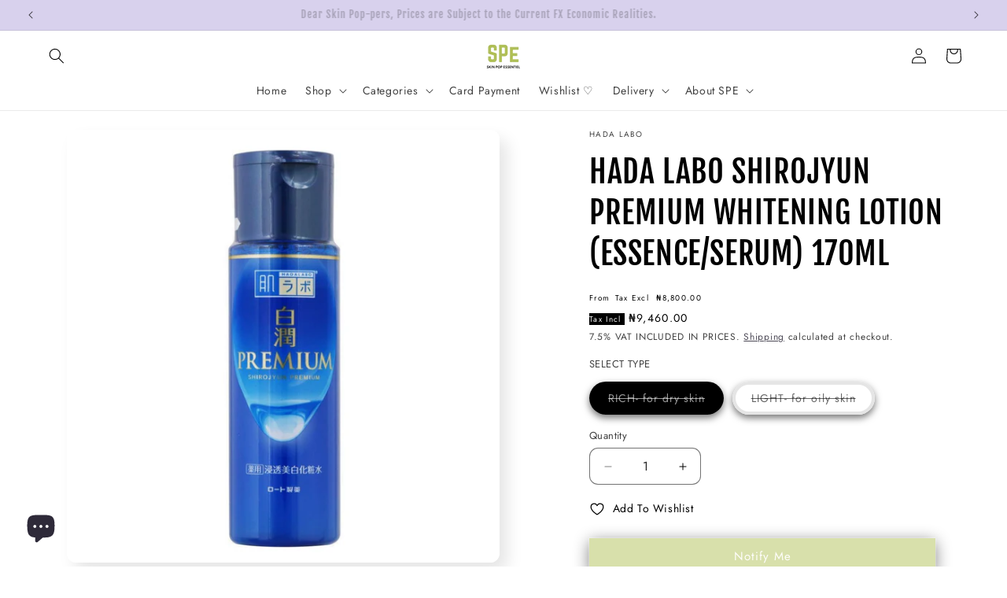

--- FILE ---
content_type: text/html; charset=utf-8
request_url: https://skinpopessentiel.com/products/hada-labo-shirojyun-premium-whitening-lotion-serum-toner-essence-170ml
body_size: 42532
content:
<!doctype html>
<html class="js" lang="en">
  <head>
    <meta charset="utf-8">
    <meta http-equiv="X-UA-Compatible" content="IE=edge">
    <meta name="viewport" content="width=device-width,initial-scale=1">
    <meta name="theme-color" content="">
    <link rel="canonical" href="https://skinpopessentiel.com/products/hada-labo-shirojyun-premium-whitening-lotion-serum-toner-essence-170ml"><link rel="icon" type="image/png" href="//skinpopessentiel.com/cdn/shop/files/imageonline-co-transparentimage_89ff7e2d-2246-46a1-b0ce-1e2f1d70758b.png?crop=center&height=32&v=1650829147&width=32"><link rel="preconnect" href="https://fonts.shopifycdn.com" crossorigin><title>
      HADA LABO GOKUJYUN HYALURONIC ACID HYDRATING MILK (Emulsion)- Buy at Skin Pop Essentiel Nigeria
</title>

    
      <meta name="description" content="If you already have this product, you can save some money by buying the refill packet here Hada Labo Shirojyun Premium Lotion is a daily lotion to repair dull skin. Hada Labo claims it to be a rich essence-type lotion that immerses dehydrated, dull skin in brightening niacinamide, alpha-arbutin and Vitamin C for glowin">
    

    

<meta property="og:site_name" content="Skin Pop Essentiel">
<meta property="og:url" content="https://skinpopessentiel.com/products/hada-labo-shirojyun-premium-whitening-lotion-serum-toner-essence-170ml">
<meta property="og:title" content="HADA LABO GOKUJYUN HYALURONIC ACID HYDRATING MILK (Emulsion)- Buy at Skin Pop Essentiel Nigeria">
<meta property="og:type" content="product">
<meta property="og:description" content="If you already have this product, you can save some money by buying the refill packet here Hada Labo Shirojyun Premium Lotion is a daily lotion to repair dull skin. Hada Labo claims it to be a rich essence-type lotion that immerses dehydrated, dull skin in brightening niacinamide, alpha-arbutin and Vitamin C for glowin"><meta property="og:image" content="http://skinpopessentiel.com/cdn/shop/products/png_20211225_123723_0000.png?v=1640791714">
  <meta property="og:image:secure_url" content="https://skinpopessentiel.com/cdn/shop/products/png_20211225_123723_0000.png?v=1640791714">
  <meta property="og:image:width" content="1080">
  <meta property="og:image:height" content="1080"><meta property="og:price:amount" content="9,460.00">
  <meta property="og:price:currency" content="NGN"><meta name="twitter:site" content="@skinpopessentl"><meta name="twitter:card" content="summary_large_image">
<meta name="twitter:title" content="HADA LABO GOKUJYUN HYALURONIC ACID HYDRATING MILK (Emulsion)- Buy at Skin Pop Essentiel Nigeria">
<meta name="twitter:description" content="If you already have this product, you can save some money by buying the refill packet here Hada Labo Shirojyun Premium Lotion is a daily lotion to repair dull skin. Hada Labo claims it to be a rich essence-type lotion that immerses dehydrated, dull skin in brightening niacinamide, alpha-arbutin and Vitamin C for glowin">


    <script src="//skinpopessentiel.com/cdn/shop/t/52/assets/constants.js?v=132983761750457495441762377195" defer="defer"></script>
    <script src="//skinpopessentiel.com/cdn/shop/t/52/assets/pubsub.js?v=25310214064522200911762377237" defer="defer"></script>
    <script src="//skinpopessentiel.com/cdn/shop/t/52/assets/global.js?v=7301445359237545521762377198" defer="defer"></script>
    <script src="//skinpopessentiel.com/cdn/shop/t/52/assets/details-disclosure.js?v=13653116266235556501762377196" defer="defer"></script>
    <script src="//skinpopessentiel.com/cdn/shop/t/52/assets/details-modal.js?v=25581673532751508451762377197" defer="defer"></script>
    <script src="//skinpopessentiel.com/cdn/shop/t/52/assets/search-form.js?v=133129549252120666541762377240" defer="defer"></script><script>window.performance && window.performance.mark && window.performance.mark('shopify.content_for_header.start');</script><meta name="facebook-domain-verification" content="n2dabhupe6jqobwrqy3drjac0zwins">
<meta name="facebook-domain-verification" content="yttyeyeha20ojsus88kmyag0ovbitu">
<meta id="shopify-digital-wallet" name="shopify-digital-wallet" content="/58067517607/digital_wallets/dialog">
<link rel="alternate" type="application/json+oembed" href="https://skinpopessentiel.com/products/hada-labo-shirojyun-premium-whitening-lotion-serum-toner-essence-170ml.oembed">
<script async="async" src="/checkouts/internal/preloads.js?locale=en-NG"></script>
<script id="shopify-features" type="application/json">{"accessToken":"9f5b625499df352ad8b143fb68d4109b","betas":["rich-media-storefront-analytics"],"domain":"skinpopessentiel.com","predictiveSearch":true,"shopId":58067517607,"locale":"en"}</script>
<script>var Shopify = Shopify || {};
Shopify.shop = "skinpop-essentiel.myshopify.com";
Shopify.locale = "en";
Shopify.currency = {"active":"NGN","rate":"1.0"};
Shopify.country = "NG";
Shopify.theme = {"name":"Updated copy of Sense theme","id":155807154429,"schema_name":"Sense","schema_version":"15.4.0","theme_store_id":1356,"role":"main"};
Shopify.theme.handle = "null";
Shopify.theme.style = {"id":null,"handle":null};
Shopify.cdnHost = "skinpopessentiel.com/cdn";
Shopify.routes = Shopify.routes || {};
Shopify.routes.root = "/";</script>
<script type="module">!function(o){(o.Shopify=o.Shopify||{}).modules=!0}(window);</script>
<script>!function(o){function n(){var o=[];function n(){o.push(Array.prototype.slice.apply(arguments))}return n.q=o,n}var t=o.Shopify=o.Shopify||{};t.loadFeatures=n(),t.autoloadFeatures=n()}(window);</script>
<script id="shop-js-analytics" type="application/json">{"pageType":"product"}</script>
<script defer="defer" async type="module" src="//skinpopessentiel.com/cdn/shopifycloud/shop-js/modules/v2/client.init-shop-cart-sync_BdyHc3Nr.en.esm.js"></script>
<script defer="defer" async type="module" src="//skinpopessentiel.com/cdn/shopifycloud/shop-js/modules/v2/chunk.common_Daul8nwZ.esm.js"></script>
<script type="module">
  await import("//skinpopessentiel.com/cdn/shopifycloud/shop-js/modules/v2/client.init-shop-cart-sync_BdyHc3Nr.en.esm.js");
await import("//skinpopessentiel.com/cdn/shopifycloud/shop-js/modules/v2/chunk.common_Daul8nwZ.esm.js");

  window.Shopify.SignInWithShop?.initShopCartSync?.({"fedCMEnabled":true,"windoidEnabled":true});

</script>
<script id="__st">var __st={"a":58067517607,"offset":3600,"reqid":"5b39d288-a589-4379-afb5-9be5e621d8e3-1768980574","pageurl":"skinpopessentiel.com\/products\/hada-labo-shirojyun-premium-whitening-lotion-serum-toner-essence-170ml","u":"e8ef160eb30c","p":"product","rtyp":"product","rid":7518401429757};</script>
<script>window.ShopifyPaypalV4VisibilityTracking = true;</script>
<script id="captcha-bootstrap">!function(){'use strict';const t='contact',e='account',n='new_comment',o=[[t,t],['blogs',n],['comments',n],[t,'customer']],c=[[e,'customer_login'],[e,'guest_login'],[e,'recover_customer_password'],[e,'create_customer']],r=t=>t.map((([t,e])=>`form[action*='/${t}']:not([data-nocaptcha='true']) input[name='form_type'][value='${e}']`)).join(','),a=t=>()=>t?[...document.querySelectorAll(t)].map((t=>t.form)):[];function s(){const t=[...o],e=r(t);return a(e)}const i='password',u='form_key',d=['recaptcha-v3-token','g-recaptcha-response','h-captcha-response',i],f=()=>{try{return window.sessionStorage}catch{return}},m='__shopify_v',_=t=>t.elements[u];function p(t,e,n=!1){try{const o=window.sessionStorage,c=JSON.parse(o.getItem(e)),{data:r}=function(t){const{data:e,action:n}=t;return t[m]||n?{data:e,action:n}:{data:t,action:n}}(c);for(const[e,n]of Object.entries(r))t.elements[e]&&(t.elements[e].value=n);n&&o.removeItem(e)}catch(o){console.error('form repopulation failed',{error:o})}}const l='form_type',E='cptcha';function T(t){t.dataset[E]=!0}const w=window,h=w.document,L='Shopify',v='ce_forms',y='captcha';let A=!1;((t,e)=>{const n=(g='f06e6c50-85a8-45c8-87d0-21a2b65856fe',I='https://cdn.shopify.com/shopifycloud/storefront-forms-hcaptcha/ce_storefront_forms_captcha_hcaptcha.v1.5.2.iife.js',D={infoText:'Protected by hCaptcha',privacyText:'Privacy',termsText:'Terms'},(t,e,n)=>{const o=w[L][v],c=o.bindForm;if(c)return c(t,g,e,D).then(n);var r;o.q.push([[t,g,e,D],n]),r=I,A||(h.body.append(Object.assign(h.createElement('script'),{id:'captcha-provider',async:!0,src:r})),A=!0)});var g,I,D;w[L]=w[L]||{},w[L][v]=w[L][v]||{},w[L][v].q=[],w[L][y]=w[L][y]||{},w[L][y].protect=function(t,e){n(t,void 0,e),T(t)},Object.freeze(w[L][y]),function(t,e,n,w,h,L){const[v,y,A,g]=function(t,e,n){const i=e?o:[],u=t?c:[],d=[...i,...u],f=r(d),m=r(i),_=r(d.filter((([t,e])=>n.includes(e))));return[a(f),a(m),a(_),s()]}(w,h,L),I=t=>{const e=t.target;return e instanceof HTMLFormElement?e:e&&e.form},D=t=>v().includes(t);t.addEventListener('submit',(t=>{const e=I(t);if(!e)return;const n=D(e)&&!e.dataset.hcaptchaBound&&!e.dataset.recaptchaBound,o=_(e),c=g().includes(e)&&(!o||!o.value);(n||c)&&t.preventDefault(),c&&!n&&(function(t){try{if(!f())return;!function(t){const e=f();if(!e)return;const n=_(t);if(!n)return;const o=n.value;o&&e.removeItem(o)}(t);const e=Array.from(Array(32),(()=>Math.random().toString(36)[2])).join('');!function(t,e){_(t)||t.append(Object.assign(document.createElement('input'),{type:'hidden',name:u})),t.elements[u].value=e}(t,e),function(t,e){const n=f();if(!n)return;const o=[...t.querySelectorAll(`input[type='${i}']`)].map((({name:t})=>t)),c=[...d,...o],r={};for(const[a,s]of new FormData(t).entries())c.includes(a)||(r[a]=s);n.setItem(e,JSON.stringify({[m]:1,action:t.action,data:r}))}(t,e)}catch(e){console.error('failed to persist form',e)}}(e),e.submit())}));const S=(t,e)=>{t&&!t.dataset[E]&&(n(t,e.some((e=>e===t))),T(t))};for(const o of['focusin','change'])t.addEventListener(o,(t=>{const e=I(t);D(e)&&S(e,y())}));const B=e.get('form_key'),M=e.get(l),P=B&&M;t.addEventListener('DOMContentLoaded',(()=>{const t=y();if(P)for(const e of t)e.elements[l].value===M&&p(e,B);[...new Set([...A(),...v().filter((t=>'true'===t.dataset.shopifyCaptcha))])].forEach((e=>S(e,t)))}))}(h,new URLSearchParams(w.location.search),n,t,e,['guest_login'])})(!1,!0)}();</script>
<script integrity="sha256-4kQ18oKyAcykRKYeNunJcIwy7WH5gtpwJnB7kiuLZ1E=" data-source-attribution="shopify.loadfeatures" defer="defer" src="//skinpopessentiel.com/cdn/shopifycloud/storefront/assets/storefront/load_feature-a0a9edcb.js" crossorigin="anonymous"></script>
<script data-source-attribution="shopify.dynamic_checkout.dynamic.init">var Shopify=Shopify||{};Shopify.PaymentButton=Shopify.PaymentButton||{isStorefrontPortableWallets:!0,init:function(){window.Shopify.PaymentButton.init=function(){};var t=document.createElement("script");t.src="https://skinpopessentiel.com/cdn/shopifycloud/portable-wallets/latest/portable-wallets.en.js",t.type="module",document.head.appendChild(t)}};
</script>
<script data-source-attribution="shopify.dynamic_checkout.buyer_consent">
  function portableWalletsHideBuyerConsent(e){var t=document.getElementById("shopify-buyer-consent"),n=document.getElementById("shopify-subscription-policy-button");t&&n&&(t.classList.add("hidden"),t.setAttribute("aria-hidden","true"),n.removeEventListener("click",e))}function portableWalletsShowBuyerConsent(e){var t=document.getElementById("shopify-buyer-consent"),n=document.getElementById("shopify-subscription-policy-button");t&&n&&(t.classList.remove("hidden"),t.removeAttribute("aria-hidden"),n.addEventListener("click",e))}window.Shopify?.PaymentButton&&(window.Shopify.PaymentButton.hideBuyerConsent=portableWalletsHideBuyerConsent,window.Shopify.PaymentButton.showBuyerConsent=portableWalletsShowBuyerConsent);
</script>
<script data-source-attribution="shopify.dynamic_checkout.cart.bootstrap">document.addEventListener("DOMContentLoaded",(function(){function t(){return document.querySelector("shopify-accelerated-checkout-cart, shopify-accelerated-checkout")}if(t())Shopify.PaymentButton.init();else{new MutationObserver((function(e,n){t()&&(Shopify.PaymentButton.init(),n.disconnect())})).observe(document.body,{childList:!0,subtree:!0})}}));
</script>
<script id="sections-script" data-sections="header" defer="defer" src="//skinpopessentiel.com/cdn/shop/t/52/compiled_assets/scripts.js?v=2992"></script>
<script>window.performance && window.performance.mark && window.performance.mark('shopify.content_for_header.end');</script>


    <style data-shopify>
      @font-face {
  font-family: Jost;
  font-weight: 400;
  font-style: normal;
  font-display: swap;
  src: url("//skinpopessentiel.com/cdn/fonts/jost/jost_n4.d47a1b6347ce4a4c9f437608011273009d91f2b7.woff2") format("woff2"),
       url("//skinpopessentiel.com/cdn/fonts/jost/jost_n4.791c46290e672b3f85c3d1c651ef2efa3819eadd.woff") format("woff");
}

      @font-face {
  font-family: Jost;
  font-weight: 700;
  font-style: normal;
  font-display: swap;
  src: url("//skinpopessentiel.com/cdn/fonts/jost/jost_n7.921dc18c13fa0b0c94c5e2517ffe06139c3615a3.woff2") format("woff2"),
       url("//skinpopessentiel.com/cdn/fonts/jost/jost_n7.cbfc16c98c1e195f46c536e775e4e959c5f2f22b.woff") format("woff");
}

      @font-face {
  font-family: Jost;
  font-weight: 400;
  font-style: italic;
  font-display: swap;
  src: url("//skinpopessentiel.com/cdn/fonts/jost/jost_i4.b690098389649750ada222b9763d55796c5283a5.woff2") format("woff2"),
       url("//skinpopessentiel.com/cdn/fonts/jost/jost_i4.fd766415a47e50b9e391ae7ec04e2ae25e7e28b0.woff") format("woff");
}

      @font-face {
  font-family: Jost;
  font-weight: 700;
  font-style: italic;
  font-display: swap;
  src: url("//skinpopessentiel.com/cdn/fonts/jost/jost_i7.d8201b854e41e19d7ed9b1a31fe4fe71deea6d3f.woff2") format("woff2"),
       url("//skinpopessentiel.com/cdn/fonts/jost/jost_i7.eae515c34e26b6c853efddc3fc0c552e0de63757.woff") format("woff");
}

      @font-face {
  font-family: "Fjalla One";
  font-weight: 400;
  font-style: normal;
  font-display: swap;
  src: url("//skinpopessentiel.com/cdn/fonts/fjalla_one/fjallaone_n4.262edaf1abaf5ed669f7ecd26fc3e24707a0ad85.woff2") format("woff2"),
       url("//skinpopessentiel.com/cdn/fonts/fjalla_one/fjallaone_n4.f67f40342efd2b34cae019d50b4b5c4da6fc5da7.woff") format("woff");
}


      
        :root,
        .color-background-1 {
          --color-background: 255,255,255;
        
          --gradient-background: #ffffff;
        

        

        --color-foreground: 0,0,0;
        --color-background-contrast: 191,191,191;
        --color-shadow: 0,0,0;
        --color-button: 176,192,86;
        --color-button-text: 253,251,247;
        --color-secondary-button: 255,255,255;
        --color-secondary-button-text: 46,42,57;
        --color-link: 46,42,57;
        --color-badge-foreground: 0,0,0;
        --color-badge-background: 255,255,255;
        --color-badge-border: 0,0,0;
        --payment-terms-background-color: rgb(255 255 255);
      }
      
        
        .color-background-2 {
          --color-background: 176,192,86;
        
          --gradient-background: #b0c056;
        

        

        --color-foreground: 0,0,0;
        --color-background-contrast: 99,110,41;
        --color-shadow: 0,0,0;
        --color-button: 0,0,0;
        --color-button-text: 176,192,86;
        --color-secondary-button: 176,192,86;
        --color-secondary-button-text: 0,0,0;
        --color-link: 0,0,0;
        --color-badge-foreground: 0,0,0;
        --color-badge-background: 176,192,86;
        --color-badge-border: 0,0,0;
        --payment-terms-background-color: rgb(176 192 86);
      }
      
        
        .color-inverse {
          --color-background: 46,42,57;
        
          --gradient-background: #2e2a39;
        

        

        --color-foreground: 255,255,255;
        --color-background-contrast: 58,53,72;
        --color-shadow: 0,0,0;
        --color-button: 255,255,255;
        --color-button-text: 46,42,57;
        --color-secondary-button: 46,42,57;
        --color-secondary-button-text: 255,255,255;
        --color-link: 255,255,255;
        --color-badge-foreground: 255,255,255;
        --color-badge-background: 46,42,57;
        --color-badge-border: 255,255,255;
        --payment-terms-background-color: rgb(46 42 57);
      }
      
        
        .color-accent-1 {
          --color-background: 176,192,86;
        
          --gradient-background: #b0c056;
        

        

        --color-foreground: 253,251,247;
        --color-background-contrast: 99,110,41;
        --color-shadow: 0,0,0;
        --color-button: 253,251,247;
        --color-button-text: 176,192,86;
        --color-secondary-button: 176,192,86;
        --color-secondary-button-text: 253,251,247;
        --color-link: 253,251,247;
        --color-badge-foreground: 253,251,247;
        --color-badge-background: 176,192,86;
        --color-badge-border: 253,251,247;
        --payment-terms-background-color: rgb(176 192 86);
      }
      
        
        .color-accent-2 {
          --color-background: 176,192,86;
        
          --gradient-background: linear-gradient(89deg, rgba(187, 113, 187, 1) 7%, rgba(148, 88, 255, 1) 94%);
        

        

        --color-foreground: 253,251,247;
        --color-background-contrast: 99,110,41;
        --color-shadow: 0,0,0;
        --color-button: 253,251,247;
        --color-button-text: 176,192,86;
        --color-secondary-button: 176,192,86;
        --color-secondary-button-text: 253,251,247;
        --color-link: 253,251,247;
        --color-badge-foreground: 253,251,247;
        --color-badge-background: 176,192,86;
        --color-badge-border: 253,251,247;
        --payment-terms-background-color: rgb(176 192 86);
      }
      
        
        .color-scheme-fb319310-87b6-4d14-8f24-de9ff5fb2d7a {
          --color-background: 248,246,255;
        
          --gradient-background: #f8f6ff;
        

        

        --color-foreground: 0,0,0;
        --color-background-contrast: 149,119,255;
        --color-shadow: 0,0,0;
        --color-button: 216,209,237;
        --color-button-text: 0,0,0;
        --color-secondary-button: 248,246,255;
        --color-secondary-button-text: 0,0,0;
        --color-link: 0,0,0;
        --color-badge-foreground: 0,0,0;
        --color-badge-background: 248,246,255;
        --color-badge-border: 0,0,0;
        --payment-terms-background-color: rgb(248 246 255);
      }
      
        
        .color-scheme-a49697fc-9e8d-4290-8b08-de1be923ed5f {
          --color-background: 255,255,255;
        
          --gradient-background: #ffffff;
        

        

        --color-foreground: 0,0,0;
        --color-background-contrast: 191,191,191;
        --color-shadow: 0,0,0;
        --color-button: 255,255,255;
        --color-button-text: 253,251,247;
        --color-secondary-button: 255,255,255;
        --color-secondary-button-text: 46,42,57;
        --color-link: 46,42,57;
        --color-badge-foreground: 0,0,0;
        --color-badge-background: 255,255,255;
        --color-badge-border: 0,0,0;
        --payment-terms-background-color: rgb(255 255 255);
      }
      
        
        .color-scheme-7d29bdaf-5057-4af7-bac6-854256d28663 {
          --color-background: 216,209,237;
        
          --gradient-background: #d8d1ed;
        

        

        --color-foreground: 0,0,0;
        --color-background-contrast: 138,117,201;
        --color-shadow: 0,0,0;
        --color-button: 255,255,255;
        --color-button-text: 0,0,0;
        --color-secondary-button: 216,209,237;
        --color-secondary-button-text: 0,0,0;
        --color-link: 0,0,0;
        --color-badge-foreground: 0,0,0;
        --color-badge-background: 216,209,237;
        --color-badge-border: 0,0,0;
        --payment-terms-background-color: rgb(216 209 237);
      }
      
        
        .color-scheme-43f883ca-63ac-48d6-ae3f-cbe66f714919 {
          --color-background: 255,255,255;
        
          --gradient-background: #ffffff;
        

        

        --color-foreground: 0,0,0;
        --color-background-contrast: 191,191,191;
        --color-shadow: 0,0,0;
        --color-button: 0,0,0;
        --color-button-text: 253,251,247;
        --color-secondary-button: 255,255,255;
        --color-secondary-button-text: 0,0,0;
        --color-link: 0,0,0;
        --color-badge-foreground: 0,0,0;
        --color-badge-background: 255,255,255;
        --color-badge-border: 0,0,0;
        --payment-terms-background-color: rgb(255 255 255);
      }
      

      body, .color-background-1, .color-background-2, .color-inverse, .color-accent-1, .color-accent-2, .color-scheme-fb319310-87b6-4d14-8f24-de9ff5fb2d7a, .color-scheme-a49697fc-9e8d-4290-8b08-de1be923ed5f, .color-scheme-7d29bdaf-5057-4af7-bac6-854256d28663, .color-scheme-43f883ca-63ac-48d6-ae3f-cbe66f714919 {
        color: rgba(var(--color-foreground), 0.75);
        background-color: rgb(var(--color-background));
      }

      :root {
        --font-body-family: Jost, sans-serif;
        --font-body-style: normal;
        --font-body-weight: 400;
        --font-body-weight-bold: 700;

        --font-heading-family: "Fjalla One", sans-serif;
        --font-heading-style: normal;
        --font-heading-weight: 400;

        --font-body-scale: 1.0;
        --font-heading-scale: 1.0;

        --media-padding: px;
        --media-border-opacity: 0.1;
        --media-border-width: 0px;
        --media-radius: 12px;
        --media-shadow-opacity: 0.1;
        --media-shadow-horizontal-offset: 10px;
        --media-shadow-vertical-offset: 12px;
        --media-shadow-blur-radius: 20px;
        --media-shadow-visible: 1;

        --page-width: 160rem;
        --page-width-margin: 0rem;

        --product-card-image-padding: 1.0rem;
        --product-card-corner-radius: 1.2rem;
        --product-card-text-alignment: center;
        --product-card-border-width: 0.0rem;
        --product-card-border-opacity: 0.1;
        --product-card-shadow-opacity: 0.15;
        --product-card-shadow-visible: 1;
        --product-card-shadow-horizontal-offset: 1.0rem;
        --product-card-shadow-vertical-offset: 1.0rem;
        --product-card-shadow-blur-radius: 3.5rem;

        --collection-card-image-padding: 0.0rem;
        --collection-card-corner-radius: 4.0rem;
        --collection-card-text-alignment: center;
        --collection-card-border-width: 0.0rem;
        --collection-card-border-opacity: 0.1;
        --collection-card-shadow-opacity: 0.4;
        --collection-card-shadow-visible: 1;
        --collection-card-shadow-horizontal-offset: 1.0rem;
        --collection-card-shadow-vertical-offset: 1.0rem;
        --collection-card-shadow-blur-radius: 2.0rem;

        --blog-card-image-padding: 0.0rem;
        --blog-card-corner-radius: 1.2rem;
        --blog-card-text-alignment: center;
        --blog-card-border-width: 0.0rem;
        --blog-card-border-opacity: 0.1;
        --blog-card-shadow-opacity: 0.05;
        --blog-card-shadow-visible: 1;
        --blog-card-shadow-horizontal-offset: 1.0rem;
        --blog-card-shadow-vertical-offset: 1.0rem;
        --blog-card-shadow-blur-radius: 3.5rem;

        --badge-corner-radius: 2.0rem;

        --popup-border-width: 1px;
        --popup-border-opacity: 0.1;
        --popup-corner-radius: 22px;
        --popup-shadow-opacity: 0.1;
        --popup-shadow-horizontal-offset: 10px;
        --popup-shadow-vertical-offset: 12px;
        --popup-shadow-blur-radius: 20px;

        --drawer-border-width: 1px;
        --drawer-border-opacity: 0.1;
        --drawer-shadow-opacity: 0.0;
        --drawer-shadow-horizontal-offset: 0px;
        --drawer-shadow-vertical-offset: 4px;
        --drawer-shadow-blur-radius: 5px;

        --spacing-sections-desktop: 52px;
        --spacing-sections-mobile: 36px;

        --grid-desktop-vertical-spacing: 40px;
        --grid-desktop-horizontal-spacing: 40px;
        --grid-mobile-vertical-spacing: 20px;
        --grid-mobile-horizontal-spacing: 20px;

        --text-boxes-border-opacity: 0.1;
        --text-boxes-border-width: 0px;
        --text-boxes-radius: 24px;
        --text-boxes-shadow-opacity: 0.0;
        --text-boxes-shadow-visible: 0;
        --text-boxes-shadow-horizontal-offset: 10px;
        --text-boxes-shadow-vertical-offset: 12px;
        --text-boxes-shadow-blur-radius: 20px;

        --buttons-radius: 0px;
        --buttons-radius-outset: 0px;
        --buttons-border-width: 0px;
        --buttons-border-opacity: 0.0;
        --buttons-shadow-opacity: 1.0;
        --buttons-shadow-visible: 1;
        --buttons-shadow-horizontal-offset: 0px;
        --buttons-shadow-vertical-offset: 4px;
        --buttons-shadow-blur-radius: 20px;
        --buttons-border-offset: 0.3px;

        --inputs-radius: 10px;
        --inputs-border-width: 1px;
        --inputs-border-opacity: 0.55;
        --inputs-shadow-opacity: 0.0;
        --inputs-shadow-horizontal-offset: 0px;
        --inputs-margin-offset: 0px;
        --inputs-shadow-vertical-offset: 4px;
        --inputs-shadow-blur-radius: 5px;
        --inputs-radius-outset: 11px;

        --variant-pills-radius: 26px;
        --variant-pills-border-width: 4px;
        --variant-pills-border-opacity: 1.0;
        --variant-pills-shadow-opacity: 0.55;
        --variant-pills-shadow-horizontal-offset: 0px;
        --variant-pills-shadow-vertical-offset: 4px;
        --variant-pills-shadow-blur-radius: 10px;
      }

      *,
      *::before,
      *::after {
        box-sizing: inherit;
      }

      html {
        box-sizing: border-box;
        font-size: calc(var(--font-body-scale) * 62.5%);
        height: 100%;
      }

      body {
        display: grid;
        grid-template-rows: auto auto 1fr auto;
        grid-template-columns: 100%;
        min-height: 100%;
        margin: 0;
        font-size: 1.5rem;
        letter-spacing: 0.06rem;
        line-height: calc(1 + 0.8 / var(--font-body-scale));
        font-family: var(--font-body-family);
        font-style: var(--font-body-style);
        font-weight: var(--font-body-weight);
      }

      @media screen and (min-width: 750px) {
        body {
          font-size: 1.6rem;
        }
      }
    </style>

    <link href="//skinpopessentiel.com/cdn/shop/t/52/assets/base.css?v=109098356185372541401762377178" rel="stylesheet" type="text/css" media="all" />
    <link rel="stylesheet" href="//skinpopessentiel.com/cdn/shop/t/52/assets/component-cart-items.css?v=13033300910818915211762377182" media="print" onload="this.media='all'">
      <link rel="preload" as="font" href="//skinpopessentiel.com/cdn/fonts/jost/jost_n4.d47a1b6347ce4a4c9f437608011273009d91f2b7.woff2" type="font/woff2" crossorigin>
      

      <link rel="preload" as="font" href="//skinpopessentiel.com/cdn/fonts/fjalla_one/fjallaone_n4.262edaf1abaf5ed669f7ecd26fc3e24707a0ad85.woff2" type="font/woff2" crossorigin>
      
<link href="//skinpopessentiel.com/cdn/shop/t/52/assets/component-localization-form.css?v=170315343355214948141762377187" rel="stylesheet" type="text/css" media="all" />
      <script src="//skinpopessentiel.com/cdn/shop/t/52/assets/localization-form.js?v=144176611646395275351762377231" defer="defer"></script><link
        rel="stylesheet"
        href="//skinpopessentiel.com/cdn/shop/t/52/assets/component-predictive-search.css?v=118923337488134913561762377190"
        media="print"
        onload="this.media='all'"
      ><script>
      if (Shopify.designMode) {
        document.documentElement.classList.add('shopify-design-mode');
      }
    </script>
    
    



<!-- BEGIN app block: shopify://apps/rimix-product-badges/blocks/rimix-helper/46f9dcab-fec8-4959-8563-b2334479cd94 -->
    <script id="rm-product-badges-scripts">
        window.RMPB_PLAN ={"name":"Starter","status":"ACTIVE"};
        window.RMPB_PRODUCTBADGES =[{"id":"6772ed67788f7d8e0628b12d","status":"active","title":"Product badge 12\/30\/2024 19:58:46","editorData":{"badgeType":"text_badge","badgePosition":"inside_image","badgeMargin":{"desktop":{"top":0,"bottom":0,"left":0,"right":0},"mobile":{"top":0,"bottom":0,"left":0,"right":0}},"badgeAlignment":{"desktop":"top_left","mobile":"top_right"},"badgePAlignment":{"desktop":"left","mobile":"left"},"badgeAlignmentCustom":{"desktop":{"bottom":"","horizontal":false,"left":0,"right":"","top":0,"vertical":false},"mobile":{"bottom":"","horizontal":false,"left":"","right":0,"top":0,"vertical":false}},"badgeShowOn":["desktop","mobile"],"badgeShowOnPage":["index","collection","list-collections","search","product","cart","page"],"animation":{"badgeAnimation":"rm-pulse","badgeAnimationRepeat":"infinity","badgeAnimationTimes":5},"url":{"badgeUrl":"","badgeUrlTarget":"_blank"},"badgeTooltipText":{"default":"ARRIVING SOON"},"schedule":{"badgeScheduleStart":false,"badgeScheduleEnd":false,"badgeScheduleStartDate":"2024-12-30T18:57:25.991Z","badgeScheduleEndDate":"2024-12-30T18:57:25.992Z","badgeScheduleStartTime":"00:00","badgeScheduleEndTime":"00:00","startDateTime":"2024-12-29T23:00:00.000Z","endDateTime":"2024-12-29T23:00:00.000Z"},"condition":{"badgeApplyTo":["manual"],"badgeProductsManual":[{"id":"gid:\/\/shopify\/Product\/8284324659453","handle":"facefacts-ceramide-foaming-cleanser","title":"FACE FACTS CERAMIDE FOAMING CLEANSER","imageUrl":"https:\/\/cdn.shopify.com\/s\/files\/1\/0580\/6751\/7607\/files\/36636-150FaceFactsCeramideFoamingCleanser400ml-689e6f1d-1c5f-48e4-a055-cefa5ca3d6f8_900x_26c0320d-7a15-4593-8df2-3f1bb4ab4ef8.jpg?v=1707956948","totalVariants":1,"variants":["gid:\/\/shopify\/ProductVariant\/44518158565629"]},{"id":"gid:\/\/shopify\/Product\/8284321415421","handle":"facefacts-ceramide-moisturising-gel-cream-1","title":"FACE FACTS CERAMIDE MOISTURISING GEL CREAM","imageUrl":"https:\/\/cdn.shopify.com\/s\/files\/1\/0580\/6751\/7607\/files\/Screenshot-20240215_005806_Gallery_8e986f5c-e611-4500-bdd6-d3b8ae9790c0.jpg?v=1707956521","totalVariants":1,"variants":["gid:\/\/shopify\/ProductVariant\/44518146769149"]},{"id":"gid:\/\/shopify\/Product\/6939296792743","handle":"simple-kind-to-skin-hydrating-light-moisturizer","title":"SIMPLE KIND TO SKIN HYDRATING LIGHT MOISTURIZER","imageUrl":"https:\/\/cdn.shopify.com\/s\/files\/1\/0580\/6751\/7607\/files\/background-editor_output_e9fad319-5ede-454b-ba65-759e5c799e8b.png?v=1755275248","totalVariants":1,"variants":["gid:\/\/shopify\/ProductVariant\/40812647678119"]},{"id":"gid:\/\/shopify\/Product\/9033047965949","handle":"zaron-2-alpha-arbutin-serum","title":"ZARON 2% ALPHA-ARBUTIN SERUM","imageUrl":"https:\/\/cdn.shopify.com\/s\/files\/1\/0580\/6751\/7607\/files\/rn-image_picker_lib_temp_70f5032f-406b-4a9c-bab9-eba12b24e6ba.webp?v=1761672391","totalVariants":1,"variants":["gid:\/\/shopify\/ProductVariant\/46807383376125"]},{"id":"gid:\/\/shopify\/Product\/9033070346493","handle":"zaron-deep-moisturizing-hand-cream","title":"ZARON DEEP MOISTURIZING HAND CREAM","imageUrl":"https:\/\/cdn.shopify.com\/s\/files\/1\/0580\/6751\/7607\/files\/rn-image_picker_lib_temp_d2743657-4163-4ed0-9f66-a31c6625cc0f.webp?v=1761673685","totalVariants":1,"variants":["gid:\/\/shopify\/ProductVariant\/46807428366589"]},{"id":"gid:\/\/shopify\/Product\/9033004679421","handle":"zaron-brightening-exfoliating-glow-face-wash","title":"ZARON BRIGHTENING \u0026 EXFOLIATING GLOW FACE WASH","imageUrl":"https:\/\/cdn.shopify.com\/s\/files\/1\/0580\/6751\/7607\/files\/rn-image_picker_lib_temp_252c25a6-5351-4281-aee2-0c0719a7f3cf.webp?v=1761669269","totalVariants":1,"variants":["gid:\/\/shopify\/ProductVariant\/46807178805501"]},{"id":"gid:\/\/shopify\/Product\/9033072541949","handle":"zaron-moisturizing-gentle-face-wash-100ml","title":"ZARON MOISTURIZING GENTLE FACE WASH- 100ML","imageUrl":"https:\/\/cdn.shopify.com\/s\/files\/1\/0580\/6751\/7607\/files\/rn-image_picker_lib_temp_285bac94-df2c-4bfb-9d08-fc6c0744c3ae.webp?v=1761673820","totalVariants":1,"variants":["gid:\/\/shopify\/ProductVariant\/46807433019645"]},{"id":"gid:\/\/shopify\/Product\/9033002680573","handle":"zaron-ultimate-glow-brightening-toner","title":"ZARON ULTIMATE GLOW BRIGHTENING TONER - 300ML","imageUrl":"https:\/\/cdn.shopify.com\/s\/files\/1\/0580\/6751\/7607\/files\/rn-image_picker_lib_temp_354972a0-1ccb-462f-a9d0-ba0af5aff19c.webp?v=1761669080","totalVariants":1,"variants":["gid:\/\/shopify\/ProductVariant\/46807175528701"]},{"id":"gid:\/\/shopify\/Product\/9032876753149","handle":"zaron-vitamin-c-brightening-moisturizing-body-lotion","title":"ZARON VITAMIN C BRIGHTENING\/MOISTURIZING BODY LOTION","imageUrl":"https:\/\/cdn.shopify.com\/s\/files\/1\/0580\/6751\/7607\/files\/rn-image_picker_lib_temp_4a9bb935-fd7e-461a-a697-7faf5cd6bd44.webp?v=1761663949","totalVariants":1,"variants":["gid:\/\/shopify\/ProductVariant\/46806959423741"]},{"id":"gid:\/\/shopify\/Product\/8284321579261","handle":"facefacts-ceramide-hydrating-gentle-cleanser-1","title":"FACE FACTS CERAMIDE HYDRATING GENTLE CLEANSER","imageUrl":"https:\/\/cdn.shopify.com\/s\/files\/1\/0580\/6751\/7607\/files\/29874-150FaceFactsCeramideHydratingCleanser200ml-5ccc3941-4f4e-4641-ac8d-b17126e4a7a0_900x_4637a454-7b3f-4adb-8dec-a46c400c5007.jpg?v=1707956538","totalVariants":2,"variants":["gid:\/\/shopify\/ProductVariant\/45407404556541","gid:\/\/shopify\/ProductVariant\/44518147391741"]},{"id":"gid:\/\/shopify\/Product\/8682580574461","handle":"face-facts-hyaluronic-body-lotion","title":"FACE FACTS HYALURONIC BODY LOTION","imageUrl":"https:\/\/cdn.shopify.com\/s\/files\/1\/0580\/6751\/7607\/files\/X-20240821_012037_0000.png?v=1724199659","totalVariants":1,"variants":["gid:\/\/shopify\/ProductVariant\/45581457916157"]},{"id":"gid:\/\/shopify\/Product\/8981106524413","handle":"cerave-advanced-repair-healing-ointment-85g","title":"CERAVE ADVANCED REPAIR HEALING OINTMENT 85G","imageUrl":"https:\/\/cdn.shopify.com\/s\/files\/1\/0580\/6751\/7607\/files\/rn-image_picker_lib_temp_c1215825-67bc-4471-aae4-b6917a6c67d6.webp?v=1758992279","totalVariants":1,"variants":["gid:\/\/shopify\/ProductVariant\/46665788358909"]},{"id":"gid:\/\/shopify\/Product\/8981102985469","handle":"cerave-blemish-acne-control-gel","title":"CERAVE AHA \u0026 BHA BLEMISH (ACNE) CONTROL GEL","imageUrl":"https:\/\/cdn.shopify.com\/s\/files\/1\/0580\/6751\/7607\/files\/rn-image_picker_lib_temp_2c558a31-fbab-4741-a49d-1b2fefdc3eca.webp?v=1758991858","totalVariants":1,"variants":["gid:\/\/shopify\/ProductVariant\/46665773220093"]},{"id":"gid:\/\/shopify\/Product\/8456011776253","handle":"cerave-facial-moisturizing-lotion-spf-25-52ml","title":"CERAVE AM FACIAL MOISTURIZING LOTION SPF 50","imageUrl":"https:\/\/cdn.shopify.com\/s\/files\/1\/0580\/6751\/7607\/files\/Facial-moisturising_lotion_SPF_25_52ml_-_2_large_54489627-e3ee-4b03-bcbb-1e8659c912b0.png?v=1713730605","totalVariants":1,"variants":["gid:\/\/shopify\/ProductVariant\/44980075725053"]},{"id":"gid:\/\/shopify\/Product\/8236873220349","handle":"cerave-blemish-control-cleanser","title":"CERAVE BLEMISH CONTROL CLEANSER - 236ML","imageUrl":"https:\/\/cdn.shopify.com\/s\/files\/1\/0580\/6751\/7607\/files\/X-20240429_114700_0000.png?v=1714387647","totalVariants":1,"variants":["gid:\/\/shopify\/ProductVariant\/44337015030013"]},{"id":"gid:\/\/shopify\/Product\/7461074796797","handle":"cerave-eye-repair-cream-1","title":"CERAVE EYE REPAIR CREAM","imageUrl":"https:\/\/cdn.shopify.com\/s\/files\/1\/0580\/6751\/7607\/products\/20211121_034106_0000.png?v=1637462515","totalVariants":1,"variants":["gid:\/\/shopify\/ProductVariant\/42080962904317"]},{"id":"gid:\/\/shopify\/Product\/6912152469671","handle":"cerave-hydrating-cream-to-foam-cleanser-355ml","title":"CERAVE HYDRATING CREAM TO FOAM CLEANSER","imageUrl":"https:\/\/cdn.shopify.com\/s\/files\/1\/0580\/6751\/7607\/files\/rn-image_picker_lib_temp_86c60570-0e42-4188-a174-d921e3a7e345.webp?v=1753571082","totalVariants":1,"variants":["gid:\/\/shopify\/ProductVariant\/42452772421885"]},{"id":"gid:\/\/shopify\/Product\/6912145096871","handle":"cerave-moisturizing-cream-jar-dry-to-v-dry-340gram","title":"CERAVE MOISTURIZING CREAM JAR","imageUrl":"https:\/\/cdn.shopify.com\/s\/files\/1\/0580\/6751\/7607\/files\/moisturising-cream-pot-340g-1-LG_jpg.webp?v=1715787265","totalVariants":2,"variants":["gid:\/\/shopify\/ProductVariant\/42452782317821","gid:\/\/shopify\/ProductVariant\/42452782350589"]},{"id":"gid:\/\/shopify\/Product\/8456013480189","handle":"cerave-pm-facial-moisturizing-lotion-52ml","title":"CERAVE PM FACIAL MOISTURIZING LOTION- 52ML","imageUrl":"https:\/\/cdn.shopify.com\/s\/files\/1\/0580\/6751\/7607\/files\/pm-moisturising-lotion-52ml-1-LG_jpg.webp?v=1713730744","totalVariants":1,"variants":["gid:\/\/shopify\/ProductVariant\/44980087259389"]},{"id":"gid:\/\/shopify\/Product\/7490466349309","handle":"cerave-skin-renewing-retinol-face-serum","title":"CERAVE SKIN RENEWING RETINOL FACE SERUM","imageUrl":"https:\/\/cdn.shopify.com\/s\/files\/1\/0580\/6751\/7607\/files\/CeraVe-Skin_Renewing_Retinol_Serum-Front-700x875-v1_jpg.webp?v=1723926719","totalVariants":1,"variants":["gid:\/\/shopify\/ProductVariant\/42164634878205"]},{"id":"gid:\/\/shopify\/Product\/7565330120957","handle":"cerave-uk-moisturizing-lotion-473ml","title":"CERAVE MOISTURIZING LOTION","imageUrl":"https:\/\/cdn.shopify.com\/s\/files\/1\/0580\/6751\/7607\/files\/X-20240515_163924_0000.png?v=1715787594","totalVariants":2,"variants":["gid:\/\/shopify\/ProductVariant\/42446036730109","gid:\/\/shopify\/ProductVariant\/42446036762877"]},{"id":"gid:\/\/shopify\/Product\/7609069076733","handle":"cerave-sa-smoothing-cleanser","title":"CERAVE SA SMOOTHING CLEANSER","imageUrl":"https:\/\/cdn.shopify.com\/s\/files\/1\/0580\/6751\/7607\/products\/20220310_233131_0000.png?v=1646951524","totalVariants":2,"variants":["gid:\/\/shopify\/ProductVariant\/45049759924477","gid:\/\/shopify\/ProductVariant\/45049759957245"]},{"id":"gid:\/\/shopify\/Product\/6912140869799","handle":"garnier-micellar-gel-face-wash-200ml","title":"ESTELIN AHA REJUVENATE TONER - 400ML","imageUrl":"https:\/\/cdn.shopify.com\/s\/files\/1\/0580\/6751\/7607\/files\/rn-image_picker_lib_temp_6cff5fcc-ab81-4be3-b8e4-774d06dc1f01.png?v=1766350106","totalVariants":1,"variants":["gid:\/\/shopify\/ProductVariant\/40690791579815"]},{"id":"gid:\/\/shopify\/Product\/6912138543271","handle":"garnier-clearly-brighter-spf-30-moisturizer","title":"ESTELIN 5D HYALURONIC ACID MOISTURIZING TONER - 400ML","imageUrl":"https:\/\/cdn.shopify.com\/s\/files\/1\/0580\/6751\/7607\/files\/rn-image_picker_lib_temp_8683570b-4b94-4235-9b20-532d4f7fef1a.png?v=1766349436","totalVariants":1,"variants":["gid:\/\/shopify\/ProductVariant\/40690788368551"]},{"id":"gid:\/\/shopify\/Product\/8882896306429","handle":"garnier-even-matte-even-and-matte-vitamin-c-booster-serum-15ml","title":"GARNIER EVEN \u0026 MATTE EVEN AND MATTE VITAMIN C BOOSTER SERUM","imageUrl":"https:\/\/cdn.shopify.com\/s\/files\/1\/0580\/6751\/7607\/files\/rn-image_picker_lib_temp_8747886a-0271-45d1-b9bf-8efbc182a1d0.jpg?v=1752513453","totalVariants":2,"variants":["gid:\/\/shopify\/ProductVariant\/46455346987261","gid:\/\/shopify\/ProductVariant\/46455348003069"]},{"id":"gid:\/\/shopify\/Product\/8882838765821","handle":"garnier-even-matte-gentle-clarifying-foam-100ml","title":"GARNIER EVEN \u0026 MATTE GENTLE CLARIFYING FOAM 100ML","imageUrl":"https:\/\/cdn.shopify.com\/s\/files\/1\/0580\/6751\/7607\/files\/rn-image_picker_lib_temp_20bcaac9-e2fe-4639-995f-e61cd8c77488.jpg?v=1746887855","totalVariants":1,"variants":["gid:\/\/shopify\/ProductVariant\/46272218988797"]},{"id":"gid:\/\/shopify\/Product\/8882840404221","handle":"garnier-even-matte-vitamin-c-protection-day-cream-spf30","title":"GARNIER EVEN \u0026 MATTE VITAMIN C PROTECTION DAY CREAM SPF30 - 50ML","imageUrl":"https:\/\/cdn.shopify.com\/s\/files\/1\/0580\/6751\/7607\/files\/IMAGE-EDIT_81ea65d7-8127-41f8-909f-1fbec589a609.png?v=1746890293","totalVariants":1,"variants":["gid:\/\/shopify\/ProductVariant\/46272243761405"]},{"id":"gid:\/\/shopify\/Product\/8983079682301","handle":"garnier-micellar-purifying-charcoal-and-salicylic-acid-cleansing-jelly-water-400ml","title":"GARNIER MICELLAR PURIFYING CHARCOAL AND SALICYLIC ACID CLEANSING JELLY WATER 400ML","imageUrl":"https:\/\/cdn.shopify.com\/s\/files\/1\/0580\/6751\/7607\/files\/rn-image_picker_lib_temp_542871a8-a1be-4331-b00e-f57680355d75.jpg?v=1759145914","totalVariants":1,"variants":["gid:\/\/shopify\/ProductVariant\/46671035400445"]},{"id":"gid:\/\/shopify\/Product\/8983073718525","handle":"garnier-pure-active-3-in-1-clay-mask-wash-scrub-face-cleanser","title":"GARNIER PURE ACTIVE 3-IN-1 CLAY MASK-WASH-SCRUB, FACE CLEANSER","imageUrl":"https:\/\/cdn.shopify.com\/s\/files\/1\/0580\/6751\/7607\/files\/rn-image_picker_lib_temp_e7e7f200-adb7-440c-8abd-be2b5f8ced01.jpg?v=1759145262","totalVariants":1,"variants":["gid:\/\/shopify\/ProductVariant\/46671026159869"]},{"id":"gid:\/\/shopify\/Product\/8530802245885","handle":"garnier-vitamin-c-2-in-1-brightening-serum-cream-3","title":"GARNIER VITAMIN C 2 IN 1 BRIGHTENING SERUM CREAM","imageUrl":"https:\/\/cdn.shopify.com\/s\/files\/1\/0580\/6751\/7607\/files\/X-20240518_013908_0000_32ad1e2c-75ba-4074-a711-5bc8d7bdabed.png?v=1716028795","totalVariants":1,"variants":["gid:\/\/shopify\/ProductVariant\/45155413852413"]},{"id":"gid:\/\/shopify\/Product\/8056507728125","handle":"garnier-3-5-vitamin-c-niacinamide-salicylic-acid-brightening-and-anti-dark-spot-serum-30ml","title":"GARNIER 3.5% VITAMIN C, NIACINAMIDE, SALICYLIC ACID, BRIGHTENING AND ANTI DARK SPOT SERUM 30ML","imageUrl":"https:\/\/cdn.shopify.com\/s\/files\/1\/0580\/6751\/7607\/products\/13170080-6114975419536307_jpg.webp?v=1679744222","totalVariants":1,"variants":["gid:\/\/shopify\/ProductVariant\/43857305862397"]},{"id":"gid:\/\/shopify\/Product\/8236918767869","handle":"klairs-supple-preparation-unscented-toner","title":"ESTELIN ALPHA ARBUTIN CREAM - 200ML","imageUrl":"https:\/\/cdn.shopify.com\/s\/files\/1\/0580\/6751\/7607\/files\/rn-image_picker_lib_temp_dca80ddb-4654-4f7b-80de-2cca5696094d.webp?v=1766440759","totalVariants":1,"variants":["gid:\/\/shopify\/ProductVariant\/44337086988541"]},{"id":"gid:\/\/shopify\/Product\/8296710308093","handle":"aveeno-daily-moisturizing-lotion-nourishes-dry-skin-71g","title":"ESTELIN CERAMIDE + CENTELLA REPAIR CREAM - 200ML","imageUrl":"https:\/\/cdn.shopify.com\/s\/files\/1\/0580\/6751\/7607\/files\/rn-image_picker_lib_temp_b3cb3902-45ef-4978-9021-b26dc66810d4.png?v=1766435339","totalVariants":1,"variants":["gid:\/\/shopify\/ProductVariant\/44560392814845"]},{"id":"gid:\/\/shopify\/Product\/6935790878887","handle":"iunik-propolis-vitamin-synergy-serum-mini","title":"ESTELIN DARK SPOT CORRECTING ROSEHIP NIACINAMIDE FACIAL SERUM - 30ML","imageUrl":"https:\/\/cdn.shopify.com\/s\/files\/1\/0580\/6751\/7607\/files\/rn-image_picker_lib_temp_178d8aba-5079-4fa4-89ef-315a64aeef23.jpg?v=1766088629","totalVariants":1,"variants":["gid:\/\/shopify\/ProductVariant\/40794754515111"]},{"id":"gid:\/\/shopify\/Product\/8120094261501","handle":"frudia-signature-mini-cream-set-5-pieces-in-a-box","title":"ESTELIN HYALURONIC ACID + POLYGLUTAMIC ACID MOISTURIZING CREAM – 200ML","imageUrl":"https:\/\/cdn.shopify.com\/s\/files\/1\/0580\/6751\/7607\/files\/rn-image_picker_lib_temp_b674c7bc-6c84-475d-bb69-71a2fbaa4c30.webp?v=1766441559","totalVariants":1,"variants":["gid:\/\/shopify\/ProductVariant\/44014916206845"]},{"id":"gid:\/\/shopify\/Product\/8119756849405","handle":"frudia-re-proust-essential-blending-body-travel-kit-greenery","title":"ESTELIN TURMERIC VITAMIN C CREAM - 200ML","imageUrl":"https:\/\/cdn.shopify.com\/s\/files\/1\/0580\/6751\/7607\/files\/rn-image_picker_lib_temp_45402ef3-ea5a-4462-a155-c97dd6047cae.webp?v=1766442049","totalVariants":1,"variants":["gid:\/\/shopify\/ProductVariant\/44014515224829"]},{"id":"gid:\/\/shopify\/Product\/9090903408893","handle":"vaseline-healthy-bright-spf50-pa-daily-protection-brightening-serum-lotion-300ml","title":"VASELINE HEALTHY BRIGHT SPF50+ PA++++ DAILY PROTECTION \u0026 BRIGHTENING SERUM LOTION - 300ML","imageUrl":"https:\/\/cdn.shopify.com\/s\/files\/1\/0580\/6751\/7607\/files\/rn-image_picker_lib_temp_0eaedd35-a4d0-403b-9af2-c83708d05435.webp?v=1766338389","totalVariants":1,"variants":["gid:\/\/shopify\/ProductVariant\/47022156218621"]},{"id":"gid:\/\/shopify\/Product\/8929088274685","handle":"dr-althea-vitamin-c-boosting-serum","title":"DR ALTHEA VITAMIN C BOOSTING SERUM","imageUrl":"https:\/\/cdn.shopify.com\/s\/files\/1\/0580\/6751\/7607\/files\/rn-image_picker_lib_temp_f9308a84-4d61-4af1-9e88-a278eec4e40a.png?v=1752511367","totalVariants":1,"variants":["gid:\/\/shopify\/ProductVariant\/46455310549245"]},{"id":"gid:\/\/shopify\/Product\/8929087324413","handle":"dr-althea","title":"DR ALTHEA 345 RELIEF CREAM","imageUrl":"https:\/\/cdn.shopify.com\/s\/files\/1\/0580\/6751\/7607\/files\/rn-image_picker_lib_temp_b2b961a5-1528-4f76-8e5e-3871d199cd9b.png?v=1752511680","totalVariants":1,"variants":["gid:\/\/shopify\/ProductVariant\/46455307698429"]},{"id":"gid:\/\/shopify\/Product\/7516141814013","handle":"nivea-uv-water-gel-spf50-140g","title":"NIVEA UV SUPER WATER GEL SPF50 140G","imageUrl":"https:\/\/cdn.shopify.com\/s\/files\/1\/0580\/6751\/7607\/products\/png_20211225_132024_0000.png?v=1640435220","totalVariants":1,"variants":["gid:\/\/shopify\/ProductVariant\/42228871528701"]},{"id":"gid:\/\/shopify\/Product\/8807178010877","handle":"evolution-of-smooth-eos-vanilla-cashmere-24hrs-body-lotion-473ml","title":"EVOLUTION OF SMOOTH (EOS)- VANILLA CASHMERE 24HRS BODY LOTION 473ML","imageUrl":"https:\/\/cdn.shopify.com\/s\/files\/1\/0580\/6751\/7607\/files\/eos-body-lotion-Vanilla-Cashmere.jpg?v=1701630644","totalVariants":1,"variants":["gid:\/\/shopify\/ProductVariant\/45980660007165"]},{"id":"gid:\/\/shopify\/Product\/8901444567293","handle":"nineless-mela-pro-tranexamic-acid-sun-screen-100ml","title":"NINELESS MELA-PRO TRANEXAMIC ACID SUN SCREEN 100ML","imageUrl":"https:\/\/cdn.shopify.com\/s\/files\/1\/0580\/6751\/7607\/files\/rn-image_picker_lib_temp_ebc7754d-90b6-4492-8b1e-02c2991bb2e4.png?v=1748800135","totalVariants":1,"variants":["gid:\/\/shopify\/ProductVariant\/46334168367357"]},{"id":"gid:\/\/shopify\/Product\/8529296064765","handle":"facefacts-revive-brighten-energising-caffeine-facial-serum","title":"NINELESS ESSENTIAL UV SHIELD SOOTHING SUN CREAM SPF50+","imageUrl":"https:\/\/cdn.shopify.com\/s\/files\/1\/0580\/6751\/7607\/files\/nineless-uv-shield-soothing-sun-cream-spf-50-pa-50ml.jpg?v=1716026689","totalVariants":1,"variants":["gid:\/\/shopify\/ProductVariant\/45152545439997"]},{"id":"gid:\/\/shopify\/Product\/8636569649405","handle":"revuele-anti-pigment-active-serum","title":"REVUELE ANTI PIGMENT ACTIVE SERUM","imageUrl":"https:\/\/cdn.shopify.com\/s\/files\/1\/0580\/6751\/7607\/files\/X-20240705_183926_0000.png?v=1720201333","totalVariants":1,"variants":["gid:\/\/shopify\/ProductVariant\/45435592212733"]},{"id":"gid:\/\/shopify\/Product\/8643623551229","handle":"revuele-anti-pigment-day-cream-tinted-spf-50","title":"REVUELE ANTI PIGMENT DAY CREAM SPF 50- UNTINTED","imageUrl":"https:\/\/cdn.shopify.com\/s\/files\/1\/0580\/6751\/7607\/files\/20250113-125231_0000.png?v=1736769167","totalVariants":1,"variants":["gid:\/\/shopify\/ProductVariant\/45456408936701"]},{"id":"gid:\/\/shopify\/Product\/8774109823229","handle":"bioderma-1","title":"REVUELE BIO-ACTIVE COMPLEX SALICYLIC ACID FACIAL WASH GEL","imageUrl":"https:\/\/cdn.shopify.com\/s\/files\/1\/0580\/6751\/7607\/files\/rn-image_picker_lib_temp_3bd7e24f-01cd-413e-89bb-822355052bd9.png?v=1766076745","totalVariants":1,"variants":["gid:\/\/shopify\/ProductVariant\/45887267340541"]},{"id":"gid:\/\/shopify\/Product\/8694428991741","handle":"revuele-brightening-face-wash-papaya","title":"REVUELE BRIGHTENING FACE WASH with papaya","imageUrl":"https:\/\/cdn.shopify.com\/s\/files\/1\/0580\/6751\/7607\/files\/X-20240830_175140_0000.png?v=1725036766","totalVariants":1,"variants":["gid:\/\/shopify\/ProductVariant\/45610246668541"]},{"id":"gid:\/\/shopify\/Product\/8610527805693","handle":"revuele-centella-gentle-cleansing-gel-200ml","title":"REVUELE CENTELLA GENTLE FACIAL CLEANSING GEL- 200ML","imageUrl":"https:\/\/cdn.shopify.com\/s\/files\/1\/0580\/6751\/7607\/files\/X-20240620_210859_0000.png?v=1718914260","totalVariants":1,"variants":["gid:\/\/shopify\/ProductVariant\/45362504237309"]},{"id":"gid:\/\/shopify\/Product\/8610535112957","handle":"revuele-centella-regenerating-face-serum","title":"REVUELE CENTELLA REGENERATING FACE SERUM","imageUrl":"https:\/\/cdn.shopify.com\/s\/files\/1\/0580\/6751\/7607\/files\/X-20240620_211817_0000.png?v=1718914869","totalVariants":1,"variants":["gid:\/\/shopify\/ProductVariant\/45362524946685"]},{"id":"gid:\/\/shopify\/Product\/8529311105277","handle":"revuele-ceramide-face-moisturizer-spf25","title":"REVUELE CERAMIDE FACE MOISTURIZER WITH SPF","imageUrl":"https:\/\/cdn.shopify.com\/s\/files\/1\/0580\/6751\/7607\/files\/X-20240518_010335_0000.png?v=1715990657","totalVariants":1,"variants":["gid:\/\/shopify\/ProductVariant\/45152668156157"]},{"id":"gid:\/\/shopify\/Product\/8529309434109","handle":"revuele-ceramide-hydrating-cleanser","title":"REVUELE CERAMIDE HYDRATING CLEANSER","imageUrl":"https:\/\/cdn.shopify.com\/s\/files\/1\/0580\/6751\/7607\/files\/X-20240518_005837_0000.png?v=1715990511","totalVariants":1,"variants":["gid:\/\/shopify\/ProductVariant\/45152651935997"]},{"id":"gid:\/\/shopify\/Product\/8783632695549","handle":"copy-dr-teals-body-lotion-532ml","title":"REVUELE CERAMIDE MOISTURIZING LOTION 250ML","imageUrl":"https:\/\/cdn.shopify.com\/s\/files\/1\/0580\/6751\/7607\/files\/background-editor_output_1622e4dd-fc3c-46d8-b972-16c5847461a1.png?v=1744827906","totalVariants":1,"variants":["gid:\/\/shopify\/ProductVariant\/45926783189245"]},{"id":"gid:\/\/shopify\/Product\/8812227657981","handle":"revuele-deep-cleansing-oil-1","title":"REVUELE DEEP CLEANSING OIL","imageUrl":"https:\/\/cdn.shopify.com\/s\/files\/1\/0580\/6751\/7607\/files\/20241227-161418_0000.jpg?v=1735312533","totalVariants":1,"variants":["gid:\/\/shopify\/ProductVariant\/45993983901949"]},{"id":"gid:\/\/shopify\/Product\/8812227920125","handle":"revuele-hydrating-cleansing-oil","title":"REVUELE HYDRATING CLEANSING OIL","imageUrl":"https:\/\/cdn.shopify.com\/s\/files\/1\/0580\/6751\/7607\/files\/20250128-101654_0000.png?v=1738055832","totalVariants":1,"variants":["gid:\/\/shopify\/ProductVariant\/45993984524541"]},{"id":"gid:\/\/shopify\/Product\/8610523578621","handle":"revuele-niacinamide-15-serum","title":"REVUELE NIACINAMIDE 15% SERUM","imageUrl":"https:\/\/cdn.shopify.com\/s\/files\/1\/0580\/6751\/7607\/files\/X-20240620_210057_0000.png?v=1718913734","totalVariants":1,"variants":["gid:\/\/shopify\/ProductVariant\/45362494963965"]},{"id":"gid:\/\/shopify\/Product\/8776618443005","handle":"revuele-quenching-water-gel","title":"REVUELE QUENCHING WATER GEL","imageUrl":"https:\/\/cdn.shopify.com\/s\/files\/1\/0580\/6751\/7607\/files\/20241227-162229_0000.jpg?v=1735313019","totalVariants":1,"variants":["gid:\/\/shopify\/ProductVariant\/45899827216637"]},{"id":"gid:\/\/shopify\/Product\/8740068458749","handle":"product-2","title":"REVUELE VITAMIN C 15% SERUM","imageUrl":"https:\/\/cdn.shopify.com\/s\/files\/1\/0580\/6751\/7607\/files\/X-20241031_162206_0000.png?v=1730388193","totalVariants":1,"variants":["gid:\/\/shopify\/ProductVariant\/45764222681341"]},{"id":"gid:\/\/shopify\/Product\/8529314218237","handle":"revox-10-azelaic-acid-brightening-solution","title":"REVOX 10% AZELAIC ACID BRIGHTENING SOLUTION","imageUrl":"https:\/\/cdn.shopify.com\/s\/files\/1\/0580\/6751\/7607\/files\/X-20240518_011656_0000.png?v=1715991465","totalVariants":1,"variants":["gid:\/\/shopify\/ProductVariant\/45152692470013"]},{"id":"gid:\/\/shopify\/Product\/8529317134589","handle":"revox-2-alpha-arbutin-ha","title":"REVOX 2% ALPHA ARBUTIN + HA","imageUrl":"https:\/\/cdn.shopify.com\/s\/files\/1\/0580\/6751\/7607\/files\/JUST-ALPHAARBUTIN2_HA-Boteycaja_600x_662f2d30-8a67-4fa4-833a-15a590426c4b.jpg?v=1715991314","totalVariants":1,"variants":["gid:\/\/shopify\/ProductVariant\/45152708690173"]},{"id":"gid:\/\/shopify\/Product\/8529312841981","handle":"revox-7-glycolic-acid-toner","title":"REVOX 7% GLYCOLIC ACID TONER","imageUrl":"https:\/\/cdn.shopify.com\/s\/files\/1\/0580\/6751\/7607\/files\/GLYCOLICACID7--250ml-DIC23_600x_8931959f-51c1-4a2f-9208-a40df0c5bca5.jpg?v=1715990961","totalVariants":1,"variants":["gid:\/\/shopify\/ProductVariant\/45152682115325"]},{"id":"gid:\/\/shopify\/Product\/8789503213821","handle":"st-ives-body-lotion-soothing-oatmeal-shea-butter-body-lotion-621ml","title":"ST IVES BODY LOTION - SOOTHING OATMEAL \u0026 SHEA BUTTER BODY LOTION 621ML","imageUrl":"https:\/\/cdn.shopify.com\/s\/files\/1\/0580\/6751\/7607\/products\/BodyLotion_Template_480x480_72_Oatmeal-Shea-Lotion-600ml-1.jpg?v=1736941044","totalVariants":1,"variants":["gid:\/\/shopify\/ProductVariant\/45947301560573"]},{"id":"gid:\/\/shopify\/Product\/8789501149437","handle":"st-ives-body-lotion-collagen-elastin-renewing-body-lotion-621ml","title":"ST IVES BODY LOTION- COLLAGEN ELASTIN RENEWING BODY LOTION 621ML","imageUrl":"https:\/\/cdn.shopify.com\/s\/files\/1\/0580\/6751\/7607\/products\/6000196921683.jpg?v=1736940982","totalVariants":1,"variants":["gid:\/\/shopify\/ProductVariant\/45947297005821"]},{"id":"gid:\/\/shopify\/Product\/8789497118973","handle":"st-ives-body-lotion-hydrating-vitamin-e-avocado-body-lotion-621ml","title":"ST IVES BODY LOTION- HYDRATING VITAMIN E \u0026 AVOCADO BODY LOTION 621ML","imageUrl":"https:\/\/cdn.shopify.com\/s\/files\/1\/0580\/6751\/7607\/products\/BodyLotion_Template_480x480_72_Hydrating-Lotion-600ml.jpg?v=1736940784","totalVariants":1,"variants":["gid:\/\/shopify\/ProductVariant\/45947283996925"]},{"id":"gid:\/\/shopify\/Product\/8789499150589","handle":"st-ives-body-lotion-621ml","title":"ST IVES BODY LOTION- SMOOTHING ROSE \u0026 ARGAN OIL BODY LOTION 621ML","imageUrl":"https:\/\/cdn.shopify.com\/s\/files\/1\/0580\/6751\/7607\/products\/1382900-New-Smoothing-Rose-Argan-Oil-Body-Lotion_480x480_28dffdab-d9ae-4d85-8ab9-ec94055b20af.jpg?v=1736940915","totalVariants":1,"variants":["gid:\/\/shopify\/ProductVariant\/45947289469181"]},{"id":"gid:\/\/shopify\/Product\/8789478375677","handle":"st-ives-body-wash-fresh-peach-jasmine-650ml","title":"ST IVES BODY WASH- FRESH PEACH \u0026 JASMINE 650ML","imageUrl":"https:\/\/cdn.shopify.com\/s\/files\/1\/0580\/6751\/7607\/files\/IMAGE-EDIT_9359c918-b9ae-4b88-81d2-f7bb56caeb2a.png?v=1736939614","totalVariants":1,"variants":["gid:\/\/shopify\/ProductVariant\/45947232256253"]},{"id":"gid:\/\/shopify\/Product\/8789474902269","handle":"st-ives-body-wash-exfoliating-pink-lemon-mandarin-orange-650ml","title":"ST IVES BODY WASH- PINK LEMON \u0026 MANDARIN ORANGE 650ML","imageUrl":"https:\/\/cdn.shopify.com\/s\/files\/1\/0580\/6751\/7607\/files\/background-editor_output_60111492-4672-49ef-a4e3-31c89e11c146.png?v=1736939391","totalVariants":1,"variants":["gid:\/\/shopify\/ProductVariant\/45947222163709"]},{"id":"gid:\/\/shopify\/Product\/8789479981309","handle":"st-ives-body-wash-rose-water-aloe-vera-650ml","title":"ST IVES BODY WASH- ROSE WATER \u0026 ALOE VERA 650ML","imageUrl":"https:\/\/cdn.shopify.com\/s\/files\/1\/0580\/6751\/7607\/files\/background-editor_output_eadfddf7-86f2-4334-81e6-023e6b73c987.png?v=1736939700","totalVariants":1,"variants":["gid:\/\/shopify\/ProductVariant\/45947236909309"]},{"id":"gid:\/\/shopify\/Product\/8853202534653","handle":"dove-nourishing-cream-body-bar-pack-of-4-coconut-milk-jasmine-petals","title":"DOVE NOURISHING CREAM BODY BAR (PACK OF 4)- WITH MOROCCAN ARGAN OIL","imageUrl":"https:\/\/cdn.shopify.com\/s\/files\/1\/0580\/6751\/7607\/files\/rn-image_picker_lib_temp_2fa7a649-57e9-45e9-b776-eae8f66d9a8d.png?v=1743278676","totalVariants":1,"variants":["gid:\/\/shopify\/ProductVariant\/46163138150653"]},{"id":"gid:\/\/shopify\/Product\/8806640582909","handle":"dove-pampering-cream-body-bar-pack-of-4","title":"DOVE PAMPERING CREAM BODY BAR (PACK OF 4)-SHEA BUTTER \u0026 WARM VANILLA","imageUrl":"https:\/\/cdn.shopify.com\/s\/files\/1\/0580\/6751\/7607\/files\/rn-image_picker_lib_temp_71da3d44-051e-4c8d-b684-3fa30d9672f6.png?v=1719350223","totalVariants":1,"variants":["gid:\/\/shopify\/ProductVariant\/45978893320445"]},{"id":"gid:\/\/shopify\/Product\/8819961364733","handle":"dove-shea-butter-body-wash","title":"DOVE PAMPERING SHEA BUTTER AND VANILLA SCENT BODY WASH 750ML","imageUrl":"https:\/\/cdn.shopify.com\/s\/files\/1\/0580\/6751\/7607\/files\/rn-image_picker_lib_temp_5d72c2d2-1a24-4a31-8823-7821016c7028.png?v=1756215168","totalVariants":1,"variants":["gid:\/\/shopify\/ProductVariant\/46024103854333"]},{"id":"gid:\/\/shopify\/Product\/8806640517373","handle":"dove-pink-body-bar-pack-of-4","title":"DOVE PINK BODY BAR (PACK OF 4)- FOR SOFT, SMOOTH SKIN","imageUrl":"https:\/\/cdn.shopify.com\/s\/files\/1\/0580\/6751\/7607\/files\/613fZlKioaL.-AC_UF894_1000_QL80_FMwebp.webp?v=1719349820","totalVariants":1,"variants":["gid:\/\/shopify\/ProductVariant\/45978893123837"]},{"id":"gid:\/\/shopify\/Product\/8853204631805","handle":"dove-rejuvenating-cream-body-bar-pack-of-4-coconut-milk-jasmine-petals","title":"DOVE REJUVENATING CREAM BODY BAR (PACK OF 4)- WITH POMEGRANATE \u0026 HIBISCUS TEA SCENT","imageUrl":"https:\/\/cdn.shopify.com\/s\/files\/1\/0580\/6751\/7607\/files\/rn-image_picker_lib_temp_08759ece-c35c-42ef-9be7-7e14c7a69157.png?v=1743279190","totalVariants":1,"variants":["gid:\/\/shopify\/ProductVariant\/46163154829565"]},{"id":"gid:\/\/shopify\/Product\/8853204107517","handle":"dove-restoring-cream-body-bar-pack-of-4-coconut-milk-jasmine-petals","title":"DOVE RESTORING CREAM BODY BAR (PACK OF 4)- WITH BLUE FIG \u0026 ORANGE BLOSSOM SCENT","imageUrl":"https:\/\/cdn.shopify.com\/s\/files\/1\/0580\/6751\/7607\/files\/rn-image_picker_lib_temp_6751e651-054e-4694-925a-24672320415e.png?v=1743278751","totalVariants":1,"variants":["gid:\/\/shopify\/ProductVariant\/46163152175357"]},{"id":"gid:\/\/shopify\/Product\/9052416835837","handle":"alpha-essential-renewal-lotion-10-glycolic-aha-118ml","title":"ALPHA ESSENTIAL RENEWAL LOTION 10% GLYCOLIC AHA - 118ML","imageUrl":"https:\/\/cdn.shopify.com\/s\/files\/1\/0580\/6751\/7607\/files\/rn-image_picker_lib_temp_a2d1e28c-f22b-4484-9b95-df3ff6ce90cc.jpg?v=1763144967","totalVariants":1,"variants":["gid:\/\/shopify\/ProductVariant\/46876733473021"]},{"id":"gid:\/\/shopify\/Product\/6912142082215","handle":"alpha-renewal-body-lotion","title":"ALPHA RENEWAL BODY LOTION","imageUrl":"https:\/\/cdn.shopify.com\/s\/files\/1\/0580\/6751\/7607\/files\/rn-image_picker_lib_temp_d8eb3a17-4e04-4d71-9f7c-daee90a0a25d.jpg?v=1761312086","totalVariants":2,"variants":["gid:\/\/shopify\/ProductVariant\/46783844778237","gid:\/\/shopify\/ProductVariant\/46783844811005"]},{"id":"gid:\/\/shopify\/Product\/6912137756839","handle":"alpha-skincare-moisturizing-body-wash-sea-mist","title":"ALPHA SKINCARE MOISTURIZING BODY WASH","imageUrl":"https:\/\/cdn.shopify.com\/s\/files\/1\/0580\/6751\/7607\/products\/20210716_171443.jpg?v=1626452106","totalVariants":1,"variants":["gid:\/\/shopify\/ProductVariant\/40690787123367"]},{"id":"gid:\/\/shopify\/Product\/8598133342461","handle":"garnier-7-days-intensive-nourishing-hand-cream","title":"GARNIER 7 DAYS INTENSIVE NOURISHING HAND CREAM","imageUrl":"https:\/\/cdn.shopify.com\/s\/files\/1\/0580\/6751\/7607\/files\/X-20240611_152635_0000.png?v=1718116170","totalVariants":1,"variants":["gid:\/\/shopify\/ProductVariant\/45317125931261"]},{"id":"gid:\/\/shopify\/Product\/8882894635261","handle":"garnier-even-matte-even-and-matte-dark-spot-corrector","title":"GARNIER EVEN \u0026 MATTE EVEN AND MATTE DARK SPOT CORRECTOR","imageUrl":"https:\/\/cdn.shopify.com\/s\/files\/1\/0580\/6751\/7607\/files\/rn-image_picker_lib_temp_1d8fa904-1a27-472e-9dab-ac013065843e.jpg?v=1746890758","totalVariants":1,"variants":["gid:\/\/shopify\/ProductVariant\/46272324436221"]},{"id":"gid:\/\/shopify\/Product\/8830057873661","handle":"garnier-intensive-restori-hand-cream","title":"GARNIER INTENSIVE RESTORING HAND CREAM","imageUrl":"https:\/\/cdn.shopify.com\/s\/files\/1\/0580\/6751\/7607\/files\/prod-p22004-big_png.webp?v=1740664928","totalVariants":1,"variants":["gid:\/\/shopify\/ProductVariant\/46069261336829"]},{"id":"gid:\/\/shopify\/Product\/8284320891133","handle":"facefacts-barrier-repair-ceramide-facial-serum-1","title":"FACE FACTS BARRIER REPAIR CERAMIDE SERUM","imageUrl":"https:\/\/cdn.shopify.com\/s\/files\/1\/0580\/6751\/7607\/files\/rn-image_picker_lib_temp_13947f67-cf69-41e6-9bbd-6ee52aaf6a4e.jpg?v=1747072929","totalVariants":1,"variants":["gid:\/\/shopify\/ProductVariant\/44518144934141"]},{"id":"gid:\/\/shopify\/Product\/8820021068029","handle":"face-facts-body-cleanser-glycolic-acid-150ml","title":"FACE FACTS BODY CLEANSER – GLYCOLIC ACID – 150ML","imageUrl":"https:\/\/cdn.shopify.com\/s\/files\/1\/0580\/6751\/7607\/files\/IMG-5294.jpg?v=1739123320","totalVariants":1,"variants":["gid:\/\/shopify\/ProductVariant\/46024382513405"]},{"id":"gid:\/\/shopify\/Product\/8820020510973","handle":"face-facts-body-cleanser-salicylic-acid-150ml","title":"FACE FACTS BODY CLEANSER – SALICYLIC ACID – 150ML","imageUrl":"https:\/\/cdn.shopify.com\/s\/files\/1\/0580\/6751\/7607\/files\/IMG-5295.jpg?v=1739123161","totalVariants":1,"variants":["gid:\/\/shopify\/ProductVariant\/46024379859197"]},{"id":"gid:\/\/shopify\/Product\/8620715507965","handle":"face-facts-ceramide-moisturising-gel-cream-spf-30","title":"FACE FACTS CERAMIDE MOISTURISING GEL CREAM SPF 30","imageUrl":"https:\/\/cdn.shopify.com\/s\/files\/1\/0580\/6751\/7607\/files\/IMG-0108-1024x1024.jpg?v=1719435779","totalVariants":1,"variants":["gid:\/\/shopify\/ProductVariant\/45389143769341"]},{"id":"gid:\/\/shopify\/Product\/8909435371773","handle":"face-facts-ceramide-oil-control-moisturising-gel-cream","title":"FACE FACTS CERAMIDE OIL CONTROL MOISTURISING GEL CREAM","imageUrl":"https:\/\/cdn.shopify.com\/s\/files\/1\/0580\/6751\/7607\/files\/rn-image_picker_lib_temp_fbb9323a-52bc-45ea-a467-236c584aa0a6.jpg?v=1750180346","totalVariants":1,"variants":["gid:\/\/shopify\/ProductVariant\/46367951847677"]},{"id":"gid:\/\/shopify\/Product\/8529323032829","handle":"garnier-vitamin-c-brightening-day-cream","title":"FACE FACTS HYALURONIC FACIAL SERUM","imageUrl":"https:\/\/cdn.shopify.com\/s\/files\/1\/0580\/6751\/7607\/files\/facefactshyaluronicserum.webp?v=1742761337","totalVariants":1,"variants":["gid:\/\/shopify\/ProductVariant\/45152725565693"]},{"id":"gid:\/\/shopify\/Product\/8529463017725","handle":"facefacts-restore-clarify-salicylic-acid-facial-serum-1","title":"FACE FACTS RESTORE \u0026 CLARIFY SALICYLIC ACID FACIAL SERUM","imageUrl":"https:\/\/cdn.shopify.com\/s\/files\/1\/0580\/6751\/7607\/files\/30276-150FaceFactsSalicylicAcidSerum-900x.jpg?v=1716145587","totalVariants":1,"variants":["gid:\/\/shopify\/ProductVariant\/45153562198269"]},{"id":"gid:\/\/shopify\/Product\/8876053430525","handle":"face-facts-the-glow-routine-hyaluronic-hydra-gel-cream","title":"FACE FACTS THE GLOW ROUTINE - HYALURONIC HYDRA GEL CREAM","imageUrl":"https:\/\/cdn.shopify.com\/s\/files\/1\/0580\/6751\/7607\/files\/IMAGE-EDIT_29521b4f-fc00-455b-a2b3-b8aa0ea6bfbd.png?v=1745756972","totalVariants":1,"variants":["gid:\/\/shopify\/ProductVariant\/46237339549949"]},{"id":"gid:\/\/shopify\/Product\/8620738969853","handle":"face-facts-vitamin-c-brightening-face-cream","title":"FACE FACTS VITAMIN C BRIGHTENING FACE CREAM","imageUrl":"https:\/\/cdn.shopify.com\/s\/files\/1\/0580\/6751\/7607\/files\/facefacts-vitc-cream.jpg?v=1719437033","totalVariants":1,"variants":["gid:\/\/shopify\/ProductVariant\/45389184532733"]},{"id":"gid:\/\/shopify\/Product\/8884305592573","handle":"face-facts-witch-hazel-pore-cleansing-nose-strips","title":"FACE FACTS WITCH HAZEL PORE CLEANSING NOSE STRIPS","imageUrl":"https:\/\/cdn.shopify.com\/s\/files\/1\/0580\/6751\/7607\/files\/rn-image_picker_lib_temp_dcf8833d-a768-46e5-ac95-7be1f2d5a244.jpg?v=1747093134","totalVariants":1,"variants":["gid:\/\/shopify\/ProductVariant\/46277109776637"]}],"badgeConditions":{"categories":[],"excludeCategories":[],"tags":[],"excludeTags":[],"inventory":"all","lowStock":1,"stockRange":{"from":0,"to":15},"newStatus":-1,"saleProduct":"none","priceRange":{"from":-1,"to":-1},"productTitle":""}},"cssRender":"BADGE_PREFIX.rm-product-badge-wrap .rm-product-badgeBADGE_SUFFIX \n.rm-pattern-badge-3 {\n    --rm-pattern-badge-padding: 8px 20px;\n    --rm-pattern-badge-background-color: #883AD7;\n    --rm-pattern-badge-label-color: #FFF;\n    --rm-pattern-badge-line-height: 150%;\n    --rm-pattern-badge-label-size: 14px;\n    --rm-pattern-badge-radius: 30px;\n    --rm-pattern-badge-label-weight: 400;\n    display: inline-flex;\n    padding: var(--rm-pattern-badge-padding);\n    border-radius: var(--rm-pattern-badge-radius);\n    background: var(--rm-pattern-badge-background-color);\n    text-align: center;\n    font-size: var(--rm-pattern-badge-label-size);\n    font-weight: var(--rm-pattern-badge-label-weight);\n    line-height: var(--rm-pattern-badge-line-height);\n    color: var(--rm-pattern-badge-label-color)\n}BADGE_PREFIX.rm-product-badge-wrap .rm-product-badgeBADGE_SUFFIX{animation-name: rm-pulse;}BADGE_PREFIX.rm-product-badge-wrap .rm-product-badgeBADGE_SUFFIX .rm-pattern-badge-3{--rm-pattern-badge-line-height: 175%;white-space: wrap;--rm-pattern-badge-label-weight: 900;--rm-pattern-badge-background-color: #b0c056;--rm-pattern-badge-label-color: #FFF;}BADGE_PREFIX.rm-product-badge-wrap .rm-product-badgeBADGE_SUFFIX{margin: 0px 0px 0px 0px;top: 0px; bottom: auto;left: 0px; right: auto;}BADGE_PREFIX.rm-product-badge-wrap .rm-product-badgeBADGE_SUFFIX .rm-pattern-badge-3{--rm-pattern-badge-padding: 8px 20px 8px 20px;--rm-pattern-badge-padding-left: 20px;--rm-pattern-badge-label-size: 14px;}@media(max-width: 767px){BADGE_PREFIX.rm-product-badge-wrap .rm-product-badgeBADGE_SUFFIX{margin: 0px 0px 0px 0px;top: 0px; bottom: auto;right: 0px; left: auto;}BADGE_PREFIX.rm-product-badge-wrap .rm-product-badgeBADGE_SUFFIX .rm-pattern-badge-3{--rm-pattern-badge-padding: 5px 20px 5px 20px;--rm-pattern-badge-padding-left: 20px;--rm-pattern-badge-label-size: 9px;}}","textBadge":{"_id":"666e374cc4ac6013d35a0640","css":"\n.rm-pattern-badge-3 {\n    --rm-pattern-badge-padding: 8px 20px;\n    --rm-pattern-badge-background-color: #883AD7;\n    --rm-pattern-badge-label-color: #FFF;\n    --rm-pattern-badge-line-height: 150%;\n    --rm-pattern-badge-label-size: 14px;\n    --rm-pattern-badge-radius: 30px;\n    --rm-pattern-badge-label-weight: 400;\n    display: inline-flex;\n    padding: var(--rm-pattern-badge-padding);\n    border-radius: var(--rm-pattern-badge-radius);\n    background: var(--rm-pattern-badge-background-color);\n    text-align: center;\n    font-size: var(--rm-pattern-badge-label-size);\n    font-weight: var(--rm-pattern-badge-label-weight);\n    line-height: var(--rm-pattern-badge-line-height);\n    color: var(--rm-pattern-badge-label-color)\n}","defaultLabel":"TEXT BADGE","editor":{"backgroundColor":"#b0c056","backgroundEndColor":"#00f2fe","backgroundStartColor":"#4facfe","backgroundType":"solid","color":"#FFF","fontSize":{"desktop":14,"mobile":"9"},"fontWeight":"900","gradientTemplate":"template1","lineHeight":175,"padding":{"desktop":{"bottom":"8","left":"20","right":"20","top":"8"},"mobile":{"bottom":"5","left":"20","right":"20","top":"5"}},"text":{"default":"ARRIVING SOON"},"textWrap":true,"margin":{"desktop":{"bottom":"0","left":"0","right":"0","top":"0"},"mobile":{"bottom":"0","left":"0","right":"0","top":"0"}}},"html":"\u003cdiv class=\"rm-pattern-badge-3\"\u003e\u003cdiv class=\"rm-pattern-badge-label\"\u003e{{LABEL}}\u003c\/div\u003e\u003c\/div\u003e\n","id":"666e374cc4ac6013d35a0640","name":"rm-pattern-badge-3","order":2}},"shopEncode":"c2tpbnBvcC1lc3NlbnRpZWwubXlzaG9waWZ5LmNvbQ==","createdAt":"2024-12-30T18:58:46.529Z","updatedAt":"2026-01-17T06:41:31.438Z"}];
        window.RMPB_COMPATIBLE_THEME ={"name":"Sense","selectors":{"loop":{"wrapper":".card-wrapper","image":".card__media","title":".card \u003e .card__content .card__heading","price":".card \u003e .card__content .price"},"single":{"image_watch":".product__media-wrapper .product__media-list","image":".product__media-wrapper .product__media-item","title":".product__info-wrapper div.product__title","price":".product__info-wrapper [id*=\"price-template\"]"}},"id":1356};
        window.RMQD_TEMPLATES ={"style_1":{"wrapper":"\u003cdiv id=\"[[QUANTITY_DISCOUNT_ID]]\" class=\"rm-quantity-discount-wrapper\"\u003e\n            \u003ch2 class=\"rm-quantity-discount-heading\"\u003e[[QUANTITY_DISCOUNT_HEADING]]\u003c\/h2\u003e\n            \u003cp class=\"rm-quantity-discount-description\"\u003e[[QUANTITY_DISCOUNT_DESCRIPTION]]\u003c\/p\u003e\n            \u003cdiv class=\"rm-quantity-discount-bundles\"\u003e\n                [[QUANTITY_DISCOUNT_BUNDLES]]\n            \u003c\/div\u003e\n            \u003c\/div\u003e","iconBuyNowButton":"\n                \u003csvg width=\"20\" height=\"20\" viewBox=\"0 0 20 20\" fill=\"none\" xmlns=\"http:\/\/www.w3.org\/2000\/svg\"\u003e\n                    \u003cpath d=\"M6 16C4.9 16 4.01 16.9 4.01 18C4.01 19.1 4.9 20 6 20C7.1 20 8 19.1 8 18C8 16.9 7.1 16 6 16ZM0 0V2H2L5.6 9.59L4.25 12.04C4.09 12.32 4 12.65 4 13C4 14.1 4.9 15 6 15H18V13H6.42C6.28 13 6.17 12.89 6.17 12.75L6.2 12.63L7.1 11H14.55C15.3 11 15.96 10.59 16.3 9.97L19.88 3.5C19.96 3.34 20 3.17 20 3C20 2.45 19.55 2 19 2H4.21L3.27 0H0ZM16 16C14.9 16 14.01 16.9 14.01 18C14.01 19.1 14.9 20 16 20C17.1 20 18 19.1 18 18C18 16.9 17.1 16 16 16Z\" fill=\"currentColor\" \/\u003e\n                \u003c\/svg\u003e","iconBuyNowLoadingButton":"\n            \u003csvg width=\"20\" height=\"20\" viewBox=\"0 0 50 50\" fill=\"none\" xmlns=\"http:\/\/www.w3.org\/2000\/svg\"\u003e\n                \u003ccircle cx=\"25\" cy=\"25\" r=\"20\" stroke=\"currentColor\" stroke-width=\"5\" opacity=\"0.2\" \/\u003e\n                \u003cpath d=\"M45 25a20 20 0 1 0-20 20\" stroke=\"currentColor\" stroke-width=\"5\" stroke-linecap=\"round\" \/\u003e\n            \u003c\/svg\u003e","bundleItem":"\u003cdiv class=\"rm-quantity-discount-item\" data-id=\"[[BUNDLE_ID]]\" data-active=\"[[BUNDLE_DEFAULT]]\"\u003e\n                \u003cdiv class=\"rm-quantity-discount-item-label\"\u003e[[BUNDLE_LABEL]]\u003c\/div\u003e\n                \u003cdiv class=\"rm-quantity-discount-item-heading\"\u003e\n                    \u003cdiv class=\"rm-quantity-discount-item-input\"\u003e\n                        \u003cdiv class=\"rm-quantity-discount-item-input-value\"\u003e\n                            \u003cinput id=\"rm-input-[[BUNDLE_INPUT_ID]]\" type=\"radio\" name=\"bundle\" form=\"rm-quantity-discount-form-[[BUNDLE_FORM_ID]]\"\n                                [[BUNDLE_CHECKED]]\n                                value=\"[[BUNDLE_VALUE]]\" \/\u003e\n                            \u003clabel for=\"rm-input-[[BUNDLE_INPUT_ID]]\"\u003e[[BUNDLE_TITLE]]\u003c\/label\u003e\n                        \u003c\/div\u003e\n                        \u003cdiv class=\"rm-quantity-discount-item-input-save-label\"\u003e[[BUNDLE_SAVE_LABEL]]\u003c\/div\u003e\n                    \u003c\/div\u003e\n                    \u003cdiv class=\"rm-quantity-discount-item-amount\"\u003e\n                        \u003cdiv\n                            class=\"rm-quantity-discount-item-total\"\u003e\u003c\/div\u003e\n                        \u003cdiv\n                            class=\"rm-quantity-discount-item-origin\"\u003e\u003c\/div\u003e\n                    \u003c\/div\u003e\n                \u003c\/div\u003e\n                [[BUNDLE_PRODUCT_VARIANTS_WRAPPER]]\n            \u003c\/div\u003e","bundleItemVariants":"\u003cdiv class=\"rm-quantity-discount-item-variants\" data-show-variant=\"[[SHOW_VARIANT_SELECTION]]\"\u003e\n            [[BUNDLE_PRODUCT_VARIANTS]]\n        \u003c\/div\u003e","bundleItemVariant":"\u003cdiv class=\"rm-quantity-discount-item-variant-item\"\u003e\n            \u003cdiv class=\"rm-quantity-discount-item-variant-label\"\u003e#[[BUNDLE_ITEM_NO]]\u003c\/div\u003e\n            \u003cselect class=\"rm-quantity-discount-item-variant-item-option\" name=\"id\" form=\"rm-quantity-discount-form-[[BUNDLE_FORM_ID]]\"\u003e\n                [[BUNDLE_ITEM_VARIANT_OPTIONS]]\n            \u003c\/select\u003e\n        \u003c\/div\u003e"}};
        window.RMQD_QUANTITY_DISCOUNTS =[];
        window.RMQD_HIDE_QUANTITY =null;
        window.RMPB_TIMEZONE ="Africa\/Lagos";
        window.RMPB_BASEURL ="https:\/\/rmpb.rimixbuilder.dev";
        window.RMPB_SHOP_DOMAIN ="https:\/\/skinpopessentiel.com";
        window.RMPB_SHOP_LOCALE = "en";
        window.RMPB_PRODUCT =
            
            {
            "id":7518401429757,
            "available":false,
            "title":"HADA LABO SHIROJYUN PREMIUM WHITENING LOTION (ESSENCE\/SERUM) 170ML",
            "handle":"hada-labo-shirojyun-premium-whitening-lotion-serum-toner-essence-170ml",
            "url":"/products/hada-labo-shirojyun-premium-whitening-lotion-serum-toner-essence-170ml",
            "type":"Essence \u0026 Serums",
            "price":946000,
            "compare_at_price":0,
            "created_at":"1640431815000",
            "published_at":"1640431815000",
            "tags": ["Essence","Serum","Toner"],
            "vendor":"Hada Labo",
            "featured_image":"products/png_20211225_123723_0000.png",
            "featured_media":"//skinpopessentiel.com/cdn/shop/products/png_20211225_123723_0000.png?v=1640791714&width=450",
            "images":[{"id":36404476281085,
                "src":"\/\/skinpopessentiel.com\/cdn\/shop\/products\/png_20211225_123723_0000.png?v=1640791714"}],
            "collections":[444728312061,397035077885,272106717351],"variant": {
            "id": "42866409406717",
            "title":"RICH- for dry skin",
            "available":false,
            "featured_image":"products/png_20211225_123723_0000.png",
            "inventory_management": "shopify",
            "inventory_policy": "deny",
            "inventory_quantity":0,
            "price":1343750,
            "compare_at_price":0,
            "sale_amount":"₦0.00",
            "sale_percent":0,
            "on_sale":false},
            "variants":{"42866409406717": {
                "id":42866409406717,
                "title":"RICH- for dry skin",
                "name":null,
                "featured_image":"products/png_20211225_123723_0000.png",
                "price":1343750,
                "compare_at_price":0,
                "sale_amount":"₦0.00",
                "sale_percent":0,
                "available":false,
                "inventory_management": "shopify",
                "inventory_policy": "deny",
                "inventory_quantity":0,
                "on_sale":false},"42866409373949": {
                "id":42866409373949,
                "title":"LIGHT- for oily skin",
                "name":null,
                "featured_image":"products/png_20211225_123723_0000.png",
                "price":946000,
                "compare_at_price":0,
                "sale_amount":"₦0.00",
                "sale_percent":0,
                "available":false,
                "inventory_management": "shopify",
                "inventory_policy": "deny",
                "inventory_quantity":0,
                "on_sale":false}},
            "on_sale":false,
            "inventory":0};
        window.RMPB_WATCH_SINGLE_GALLERY = parseInt(0);
        window.RMPB_PAGE_TYPE = "product";

        window.RMPB_FIX_LANGUAGE ="no";
        window.RMPB_MAIN_LANGUAGE ="";
        window.RMPB_USE_TITLE ="no";
        window.RMPB_CUSTOM_HANDLE ="";
        window.RMPB_VARIANT_BASED_CONDITION ="no";

        window.RMPB_MONEY_FORMAT ="₦{{amount}}";
        window.RMPB_MONEY_FORMAT_CURRENCY ="₦{{amount}}";

        window.RMPB_ROUTES = {
            cart_add_url: "\/cart\/add.js",
            cart_change_url: "\/cart\/change.js",
            cart_update_url: "\/cart\/update.js",
        };

        const rm_get_shop_cdn = (() => {
            let cached = null;
            return () => cached || (cached = document.querySelector('link[rel="stylesheet"][href*="' + Shopify.cdnHost + '"][href*="/assets/"]')?.href.split('/assets/')[0] + '/assets/' || null);
        })();

        window.RMPB_SHOP_CDN = rm_get_shop_cdn()
    </script>
    <script src="https://cdn.shopify.com/extensions/019b7c96-3428-7696-b664-76a79a3ae5da/rimix-product-badges-214/assets/product-badges.js" defer="defer"></script>
    <link href="//cdn.shopify.com/extensions/019b7c96-3428-7696-b664-76a79a3ae5da/rimix-product-badges-214/assets/product-badges.css" rel="stylesheet" type="text/css" media="all" />

    
        <template id="rm-template-product-badge-6772ed67788f7d8e0628b12d">
                    <div id="rm-product-badge-6772ed67788f7d8e0628b12d" class="rm-product-badge"
                         data-type="text_badge"
                         data-position="inside_image"
                         data-alignment-desktop="top_left"
                         data-alignment-mobile="top_right"
                         data-palignment-desktop="left"
                         data-palignment-mobile="left"
                         data-show-on="desktop,mobile"
                         data-animation="rm-pulse"><div id="rm-pattern-badge-666e374cc4ac6013d35a0640"
                                     class="rm-pattern-badge"><div class="rm-pattern-badge-3"><div class="rm-pattern-badge-label">{{LABEL}}</div></div>
</div><div class="rm-badge-tooltip"></div>
                    </div>
                </template><style id="rm-pattern-badge-styles">
            
        </style>
        <style id="rm-badge-styles">
            .rm-product-badge-wrap .rm-product-badge#rm-product-badge-6772ed67788f7d8e0628b12d 
.rm-pattern-badge-3 {
    --rm-pattern-badge-padding: 8px 20px;
    --rm-pattern-badge-background-color: #883AD7;
    --rm-pattern-badge-label-color: #FFF;
    --rm-pattern-badge-line-height: 150%;
    --rm-pattern-badge-label-size: 14px;
    --rm-pattern-badge-radius: 30px;
    --rm-pattern-badge-label-weight: 400;
    display: inline-flex;
    padding: var(--rm-pattern-badge-padding);
    border-radius: var(--rm-pattern-badge-radius);
    background: var(--rm-pattern-badge-background-color);
    text-align: center;
    font-size: var(--rm-pattern-badge-label-size);
    font-weight: var(--rm-pattern-badge-label-weight);
    line-height: var(--rm-pattern-badge-line-height);
    color: var(--rm-pattern-badge-label-color)
}.rm-product-badge-wrap .rm-product-badge#rm-product-badge-6772ed67788f7d8e0628b12d{animation-name: rm-pulse;}.rm-product-badge-wrap .rm-product-badge#rm-product-badge-6772ed67788f7d8e0628b12d .rm-pattern-badge-3{--rm-pattern-badge-line-height: 175%;white-space: wrap;--rm-pattern-badge-label-weight: 900;--rm-pattern-badge-background-color: #b0c056;--rm-pattern-badge-label-color: #FFF;}.rm-product-badge-wrap .rm-product-badge#rm-product-badge-6772ed67788f7d8e0628b12d{margin: 0px 0px 0px 0px;top: 0px; bottom: auto;left: 0px; right: auto;}.rm-product-badge-wrap .rm-product-badge#rm-product-badge-6772ed67788f7d8e0628b12d .rm-pattern-badge-3{--rm-pattern-badge-padding: 8px 20px 8px 20px;--rm-pattern-badge-padding-left: 20px;--rm-pattern-badge-label-size: 14px;}@media(max-width: 767px){.rm-product-badge-wrap .rm-product-badge#rm-product-badge-6772ed67788f7d8e0628b12d{margin: 0px 0px 0px 0px;top: 0px; bottom: auto;right: 0px; left: auto;}.rm-product-badge-wrap .rm-product-badge#rm-product-badge-6772ed67788f7d8e0628b12d .rm-pattern-badge-3{--rm-pattern-badge-padding: 5px 20px 5px 20px;--rm-pattern-badge-padding-left: 20px;--rm-pattern-badge-label-size: 9px;}}
        </style>
    

    
    <script src="https://cdn.shopify.com/extensions/019b7c96-3428-7696-b664-76a79a3ae5da/rimix-product-badges-214/assets/quantity-discount.js" defer="defer"></script>
    <link href="//cdn.shopify.com/extensions/019b7c96-3428-7696-b664-76a79a3ae5da/rimix-product-badges-214/assets/quantity-discount.css" rel="stylesheet" type="text/css" media="all" />
    
    
    

    <style id="rm-badge-custom-styles"></style><!-- END app block --><!-- BEGIN app block: shopify://apps/enhance-vat-dual-prices-b2b/blocks/beta-embed/356da6da-36a2-4d42-805a-f2e8b1a32343 --><link href="//cdn.shopify.com/extensions/019bdc0e-b7c4-79b7-aefd-2cbb56819adc/custom-banners-599/assets/new-dual-price-style.css" rel="stylesheet" type="text/css" media="all" />

<input type="hidden" id="em-product-id" value="7518401429757">
<input type="hidden" id="em-product-variants" value="[{&quot;id&quot;:42866409406717,&quot;title&quot;:&quot;RICH- for dry skin&quot;,&quot;option1&quot;:&quot;RICH- for dry skin&quot;,&quot;option2&quot;:null,&quot;option3&quot;:null,&quot;sku&quot;:&quot;&quot;,&quot;requires_shipping&quot;:true,&quot;taxable&quot;:true,&quot;featured_image&quot;:{&quot;id&quot;:36404476281085,&quot;product_id&quot;:7518401429757,&quot;position&quot;:1,&quot;created_at&quot;:&quot;2021-12-29T16:28:33+01:00&quot;,&quot;updated_at&quot;:&quot;2021-12-29T16:28:34+01:00&quot;,&quot;alt&quot;:null,&quot;width&quot;:1080,&quot;height&quot;:1080,&quot;src&quot;:&quot;\/\/skinpopessentiel.com\/cdn\/shop\/products\/png_20211225_123723_0000.png?v=1640791714&quot;,&quot;variant_ids&quot;:[42866409373949,42866409406717]},&quot;available&quot;:false,&quot;name&quot;:&quot;HADA LABO SHIROJYUN PREMIUM WHITENING LOTION (ESSENCE\/SERUM) 170ML - RICH- for dry skin&quot;,&quot;public_title&quot;:&quot;RICH- for dry skin&quot;,&quot;options&quot;:[&quot;RICH- for dry skin&quot;],&quot;price&quot;:1343750,&quot;weight&quot;:0,&quot;compare_at_price&quot;:null,&quot;inventory_management&quot;:&quot;shopify&quot;,&quot;barcode&quot;:&quot;4987241168491&quot;,&quot;featured_media&quot;:{&quot;alt&quot;:null,&quot;id&quot;:28955820982525,&quot;position&quot;:1,&quot;preview_image&quot;:{&quot;aspect_ratio&quot;:1.0,&quot;height&quot;:1080,&quot;width&quot;:1080,&quot;src&quot;:&quot;\/\/skinpopessentiel.com\/cdn\/shop\/products\/png_20211225_123723_0000.png?v=1640791714&quot;}},&quot;requires_selling_plan&quot;:false,&quot;selling_plan_allocations&quot;:[]},{&quot;id&quot;:42866409373949,&quot;title&quot;:&quot;LIGHT- for oily skin&quot;,&quot;option1&quot;:&quot;LIGHT- for oily skin&quot;,&quot;option2&quot;:null,&quot;option3&quot;:null,&quot;sku&quot;:&quot;&quot;,&quot;requires_shipping&quot;:true,&quot;taxable&quot;:true,&quot;featured_image&quot;:{&quot;id&quot;:36404476281085,&quot;product_id&quot;:7518401429757,&quot;position&quot;:1,&quot;created_at&quot;:&quot;2021-12-29T16:28:33+01:00&quot;,&quot;updated_at&quot;:&quot;2021-12-29T16:28:34+01:00&quot;,&quot;alt&quot;:null,&quot;width&quot;:1080,&quot;height&quot;:1080,&quot;src&quot;:&quot;\/\/skinpopessentiel.com\/cdn\/shop\/products\/png_20211225_123723_0000.png?v=1640791714&quot;,&quot;variant_ids&quot;:[42866409373949,42866409406717]},&quot;available&quot;:false,&quot;name&quot;:&quot;HADA LABO SHIROJYUN PREMIUM WHITENING LOTION (ESSENCE\/SERUM) 170ML - LIGHT- for oily skin&quot;,&quot;public_title&quot;:&quot;LIGHT- for oily skin&quot;,&quot;options&quot;:[&quot;LIGHT- for oily skin&quot;],&quot;price&quot;:946000,&quot;weight&quot;:0,&quot;compare_at_price&quot;:null,&quot;inventory_management&quot;:&quot;shopify&quot;,&quot;barcode&quot;:&quot;4987241168446&quot;,&quot;featured_media&quot;:{&quot;alt&quot;:null,&quot;id&quot;:28955820982525,&quot;position&quot;:1,&quot;preview_image&quot;:{&quot;aspect_ratio&quot;:1.0,&quot;height&quot;:1080,&quot;width&quot;:1080,&quot;src&quot;:&quot;\/\/skinpopessentiel.com\/cdn\/shop\/products\/png_20211225_123723_0000.png?v=1640791714&quot;}},&quot;requires_selling_plan&quot;:false,&quot;selling_plan_allocations&quot;:[]}]">
<input type="hidden" id="em-product-collections" value="444728312061,397035077885,272106717351">
<input type="hidden" id="em-customer-id" value="">
<input type="hidden" id="em-customer-tags" value="">
<input type="hidden" id="em-collection-id" value="">

<input type="hidden" id="em-price-format" value="₦{{amount}}">

<script src="https://cdn.shopify.com/extensions/019bdc0e-b7c4-79b7-aefd-2cbb56819adc/custom-banners-599/assets/new-dual-price-script.js" defer></script>


<!-- END app block --><script src="https://cdn.shopify.com/extensions/e8878072-2f6b-4e89-8082-94b04320908d/inbox-1254/assets/inbox-chat-loader.js" type="text/javascript" defer="defer"></script>
<script src="https://cdn.shopify.com/extensions/019aaa54-6629-7eb1-b13a-d1f2668e9d67/now-in-stock-3-31/assets/iStock-notify-2.0.js" type="text/javascript" defer="defer"></script>
<link href="https://cdn.shopify.com/extensions/019aaa54-6629-7eb1-b13a-d1f2668e9d67/now-in-stock-3-31/assets/iStock-notify-2.0.css" rel="stylesheet" type="text/css" media="all">
<script src="https://cdn.shopify.com/extensions/5decaa59-da39-401a-ac17-53e45b4d302d/carty-add-to-cart-button-210/assets/cartyapp.js" type="text/javascript" defer="defer"></script>
<link href="https://monorail-edge.shopifysvc.com" rel="dns-prefetch">
<script>(function(){if ("sendBeacon" in navigator && "performance" in window) {try {var session_token_from_headers = performance.getEntriesByType('navigation')[0].serverTiming.find(x => x.name == '_s').description;} catch {var session_token_from_headers = undefined;}var session_cookie_matches = document.cookie.match(/_shopify_s=([^;]*)/);var session_token_from_cookie = session_cookie_matches && session_cookie_matches.length === 2 ? session_cookie_matches[1] : "";var session_token = session_token_from_headers || session_token_from_cookie || "";function handle_abandonment_event(e) {var entries = performance.getEntries().filter(function(entry) {return /monorail-edge.shopifysvc.com/.test(entry.name);});if (!window.abandonment_tracked && entries.length === 0) {window.abandonment_tracked = true;var currentMs = Date.now();var navigation_start = performance.timing.navigationStart;var payload = {shop_id: 58067517607,url: window.location.href,navigation_start,duration: currentMs - navigation_start,session_token,page_type: "product"};window.navigator.sendBeacon("https://monorail-edge.shopifysvc.com/v1/produce", JSON.stringify({schema_id: "online_store_buyer_site_abandonment/1.1",payload: payload,metadata: {event_created_at_ms: currentMs,event_sent_at_ms: currentMs}}));}}window.addEventListener('pagehide', handle_abandonment_event);}}());</script>
<script id="web-pixels-manager-setup">(function e(e,d,r,n,o){if(void 0===o&&(o={}),!Boolean(null===(a=null===(i=window.Shopify)||void 0===i?void 0:i.analytics)||void 0===a?void 0:a.replayQueue)){var i,a;window.Shopify=window.Shopify||{};var t=window.Shopify;t.analytics=t.analytics||{};var s=t.analytics;s.replayQueue=[],s.publish=function(e,d,r){return s.replayQueue.push([e,d,r]),!0};try{self.performance.mark("wpm:start")}catch(e){}var l=function(){var e={modern:/Edge?\/(1{2}[4-9]|1[2-9]\d|[2-9]\d{2}|\d{4,})\.\d+(\.\d+|)|Firefox\/(1{2}[4-9]|1[2-9]\d|[2-9]\d{2}|\d{4,})\.\d+(\.\d+|)|Chrom(ium|e)\/(9{2}|\d{3,})\.\d+(\.\d+|)|(Maci|X1{2}).+ Version\/(15\.\d+|(1[6-9]|[2-9]\d|\d{3,})\.\d+)([,.]\d+|)( \(\w+\)|)( Mobile\/\w+|) Safari\/|Chrome.+OPR\/(9{2}|\d{3,})\.\d+\.\d+|(CPU[ +]OS|iPhone[ +]OS|CPU[ +]iPhone|CPU IPhone OS|CPU iPad OS)[ +]+(15[._]\d+|(1[6-9]|[2-9]\d|\d{3,})[._]\d+)([._]\d+|)|Android:?[ /-](13[3-9]|1[4-9]\d|[2-9]\d{2}|\d{4,})(\.\d+|)(\.\d+|)|Android.+Firefox\/(13[5-9]|1[4-9]\d|[2-9]\d{2}|\d{4,})\.\d+(\.\d+|)|Android.+Chrom(ium|e)\/(13[3-9]|1[4-9]\d|[2-9]\d{2}|\d{4,})\.\d+(\.\d+|)|SamsungBrowser\/([2-9]\d|\d{3,})\.\d+/,legacy:/Edge?\/(1[6-9]|[2-9]\d|\d{3,})\.\d+(\.\d+|)|Firefox\/(5[4-9]|[6-9]\d|\d{3,})\.\d+(\.\d+|)|Chrom(ium|e)\/(5[1-9]|[6-9]\d|\d{3,})\.\d+(\.\d+|)([\d.]+$|.*Safari\/(?![\d.]+ Edge\/[\d.]+$))|(Maci|X1{2}).+ Version\/(10\.\d+|(1[1-9]|[2-9]\d|\d{3,})\.\d+)([,.]\d+|)( \(\w+\)|)( Mobile\/\w+|) Safari\/|Chrome.+OPR\/(3[89]|[4-9]\d|\d{3,})\.\d+\.\d+|(CPU[ +]OS|iPhone[ +]OS|CPU[ +]iPhone|CPU IPhone OS|CPU iPad OS)[ +]+(10[._]\d+|(1[1-9]|[2-9]\d|\d{3,})[._]\d+)([._]\d+|)|Android:?[ /-](13[3-9]|1[4-9]\d|[2-9]\d{2}|\d{4,})(\.\d+|)(\.\d+|)|Mobile Safari.+OPR\/([89]\d|\d{3,})\.\d+\.\d+|Android.+Firefox\/(13[5-9]|1[4-9]\d|[2-9]\d{2}|\d{4,})\.\d+(\.\d+|)|Android.+Chrom(ium|e)\/(13[3-9]|1[4-9]\d|[2-9]\d{2}|\d{4,})\.\d+(\.\d+|)|Android.+(UC? ?Browser|UCWEB|U3)[ /]?(15\.([5-9]|\d{2,})|(1[6-9]|[2-9]\d|\d{3,})\.\d+)\.\d+|SamsungBrowser\/(5\.\d+|([6-9]|\d{2,})\.\d+)|Android.+MQ{2}Browser\/(14(\.(9|\d{2,})|)|(1[5-9]|[2-9]\d|\d{3,})(\.\d+|))(\.\d+|)|K[Aa][Ii]OS\/(3\.\d+|([4-9]|\d{2,})\.\d+)(\.\d+|)/},d=e.modern,r=e.legacy,n=navigator.userAgent;return n.match(d)?"modern":n.match(r)?"legacy":"unknown"}(),u="modern"===l?"modern":"legacy",c=(null!=n?n:{modern:"",legacy:""})[u],f=function(e){return[e.baseUrl,"/wpm","/b",e.hashVersion,"modern"===e.buildTarget?"m":"l",".js"].join("")}({baseUrl:d,hashVersion:r,buildTarget:u}),m=function(e){var d=e.version,r=e.bundleTarget,n=e.surface,o=e.pageUrl,i=e.monorailEndpoint;return{emit:function(e){var a=e.status,t=e.errorMsg,s=(new Date).getTime(),l=JSON.stringify({metadata:{event_sent_at_ms:s},events:[{schema_id:"web_pixels_manager_load/3.1",payload:{version:d,bundle_target:r,page_url:o,status:a,surface:n,error_msg:t},metadata:{event_created_at_ms:s}}]});if(!i)return console&&console.warn&&console.warn("[Web Pixels Manager] No Monorail endpoint provided, skipping logging."),!1;try{return self.navigator.sendBeacon.bind(self.navigator)(i,l)}catch(e){}var u=new XMLHttpRequest;try{return u.open("POST",i,!0),u.setRequestHeader("Content-Type","text/plain"),u.send(l),!0}catch(e){return console&&console.warn&&console.warn("[Web Pixels Manager] Got an unhandled error while logging to Monorail."),!1}}}}({version:r,bundleTarget:l,surface:e.surface,pageUrl:self.location.href,monorailEndpoint:e.monorailEndpoint});try{o.browserTarget=l,function(e){var d=e.src,r=e.async,n=void 0===r||r,o=e.onload,i=e.onerror,a=e.sri,t=e.scriptDataAttributes,s=void 0===t?{}:t,l=document.createElement("script"),u=document.querySelector("head"),c=document.querySelector("body");if(l.async=n,l.src=d,a&&(l.integrity=a,l.crossOrigin="anonymous"),s)for(var f in s)if(Object.prototype.hasOwnProperty.call(s,f))try{l.dataset[f]=s[f]}catch(e){}if(o&&l.addEventListener("load",o),i&&l.addEventListener("error",i),u)u.appendChild(l);else{if(!c)throw new Error("Did not find a head or body element to append the script");c.appendChild(l)}}({src:f,async:!0,onload:function(){if(!function(){var e,d;return Boolean(null===(d=null===(e=window.Shopify)||void 0===e?void 0:e.analytics)||void 0===d?void 0:d.initialized)}()){var d=window.webPixelsManager.init(e)||void 0;if(d){var r=window.Shopify.analytics;r.replayQueue.forEach((function(e){var r=e[0],n=e[1],o=e[2];d.publishCustomEvent(r,n,o)})),r.replayQueue=[],r.publish=d.publishCustomEvent,r.visitor=d.visitor,r.initialized=!0}}},onerror:function(){return m.emit({status:"failed",errorMsg:"".concat(f," has failed to load")})},sri:function(e){var d=/^sha384-[A-Za-z0-9+/=]+$/;return"string"==typeof e&&d.test(e)}(c)?c:"",scriptDataAttributes:o}),m.emit({status:"loading"})}catch(e){m.emit({status:"failed",errorMsg:(null==e?void 0:e.message)||"Unknown error"})}}})({shopId: 58067517607,storefrontBaseUrl: "https://skinpopessentiel.com",extensionsBaseUrl: "https://extensions.shopifycdn.com/cdn/shopifycloud/web-pixels-manager",monorailEndpoint: "https://monorail-edge.shopifysvc.com/unstable/produce_batch",surface: "storefront-renderer",enabledBetaFlags: ["2dca8a86"],webPixelsConfigList: [{"id":"111509757","configuration":"{\"pixel_id\":\"1570759639959817\",\"pixel_type\":\"facebook_pixel\",\"metaapp_system_user_token\":\"-\"}","eventPayloadVersion":"v1","runtimeContext":"OPEN","scriptVersion":"ca16bc87fe92b6042fbaa3acc2fbdaa6","type":"APP","apiClientId":2329312,"privacyPurposes":["ANALYTICS","MARKETING","SALE_OF_DATA"],"dataSharingAdjustments":{"protectedCustomerApprovalScopes":["read_customer_address","read_customer_email","read_customer_name","read_customer_personal_data","read_customer_phone"]}},{"id":"shopify-app-pixel","configuration":"{}","eventPayloadVersion":"v1","runtimeContext":"STRICT","scriptVersion":"0450","apiClientId":"shopify-pixel","type":"APP","privacyPurposes":["ANALYTICS","MARKETING"]},{"id":"shopify-custom-pixel","eventPayloadVersion":"v1","runtimeContext":"LAX","scriptVersion":"0450","apiClientId":"shopify-pixel","type":"CUSTOM","privacyPurposes":["ANALYTICS","MARKETING"]}],isMerchantRequest: false,initData: {"shop":{"name":"Skin Pop Essentiel","paymentSettings":{"currencyCode":"NGN"},"myshopifyDomain":"skinpop-essentiel.myshopify.com","countryCode":"NG","storefrontUrl":"https:\/\/skinpopessentiel.com"},"customer":null,"cart":null,"checkout":null,"productVariants":[{"price":{"amount":13437.5,"currencyCode":"NGN"},"product":{"title":"HADA LABO SHIROJYUN PREMIUM WHITENING LOTION (ESSENCE\/SERUM) 170ML","vendor":"Hada Labo","id":"7518401429757","untranslatedTitle":"HADA LABO SHIROJYUN PREMIUM WHITENING LOTION (ESSENCE\/SERUM) 170ML","url":"\/products\/hada-labo-shirojyun-premium-whitening-lotion-serum-toner-essence-170ml","type":"Essence \u0026 Serums"},"id":"42866409406717","image":{"src":"\/\/skinpopessentiel.com\/cdn\/shop\/products\/png_20211225_123723_0000.png?v=1640791714"},"sku":"","title":"RICH- for dry skin","untranslatedTitle":"RICH- for dry skin"},{"price":{"amount":9460.0,"currencyCode":"NGN"},"product":{"title":"HADA LABO SHIROJYUN PREMIUM WHITENING LOTION (ESSENCE\/SERUM) 170ML","vendor":"Hada Labo","id":"7518401429757","untranslatedTitle":"HADA LABO SHIROJYUN PREMIUM WHITENING LOTION (ESSENCE\/SERUM) 170ML","url":"\/products\/hada-labo-shirojyun-premium-whitening-lotion-serum-toner-essence-170ml","type":"Essence \u0026 Serums"},"id":"42866409373949","image":{"src":"\/\/skinpopessentiel.com\/cdn\/shop\/products\/png_20211225_123723_0000.png?v=1640791714"},"sku":"","title":"LIGHT- for oily skin","untranslatedTitle":"LIGHT- for oily skin"}],"purchasingCompany":null},},"https://skinpopessentiel.com/cdn","fcfee988w5aeb613cpc8e4bc33m6693e112",{"modern":"","legacy":""},{"shopId":"58067517607","storefrontBaseUrl":"https:\/\/skinpopessentiel.com","extensionBaseUrl":"https:\/\/extensions.shopifycdn.com\/cdn\/shopifycloud\/web-pixels-manager","surface":"storefront-renderer","enabledBetaFlags":"[\"2dca8a86\"]","isMerchantRequest":"false","hashVersion":"fcfee988w5aeb613cpc8e4bc33m6693e112","publish":"custom","events":"[[\"page_viewed\",{}],[\"product_viewed\",{\"productVariant\":{\"price\":{\"amount\":13437.5,\"currencyCode\":\"NGN\"},\"product\":{\"title\":\"HADA LABO SHIROJYUN PREMIUM WHITENING LOTION (ESSENCE\/SERUM) 170ML\",\"vendor\":\"Hada Labo\",\"id\":\"7518401429757\",\"untranslatedTitle\":\"HADA LABO SHIROJYUN PREMIUM WHITENING LOTION (ESSENCE\/SERUM) 170ML\",\"url\":\"\/products\/hada-labo-shirojyun-premium-whitening-lotion-serum-toner-essence-170ml\",\"type\":\"Essence \u0026 Serums\"},\"id\":\"42866409406717\",\"image\":{\"src\":\"\/\/skinpopessentiel.com\/cdn\/shop\/products\/png_20211225_123723_0000.png?v=1640791714\"},\"sku\":\"\",\"title\":\"RICH- for dry skin\",\"untranslatedTitle\":\"RICH- for dry skin\"}}]]"});</script><script>
  window.ShopifyAnalytics = window.ShopifyAnalytics || {};
  window.ShopifyAnalytics.meta = window.ShopifyAnalytics.meta || {};
  window.ShopifyAnalytics.meta.currency = 'NGN';
  var meta = {"product":{"id":7518401429757,"gid":"gid:\/\/shopify\/Product\/7518401429757","vendor":"Hada Labo","type":"Essence \u0026 Serums","handle":"hada-labo-shirojyun-premium-whitening-lotion-serum-toner-essence-170ml","variants":[{"id":42866409406717,"price":1343750,"name":"HADA LABO SHIROJYUN PREMIUM WHITENING LOTION (ESSENCE\/SERUM) 170ML - RICH- for dry skin","public_title":"RICH- for dry skin","sku":""},{"id":42866409373949,"price":946000,"name":"HADA LABO SHIROJYUN PREMIUM WHITENING LOTION (ESSENCE\/SERUM) 170ML - LIGHT- for oily skin","public_title":"LIGHT- for oily skin","sku":""}],"remote":false},"page":{"pageType":"product","resourceType":"product","resourceId":7518401429757,"requestId":"5b39d288-a589-4379-afb5-9be5e621d8e3-1768980574"}};
  for (var attr in meta) {
    window.ShopifyAnalytics.meta[attr] = meta[attr];
  }
</script>
<script class="analytics">
  (function () {
    var customDocumentWrite = function(content) {
      var jquery = null;

      if (window.jQuery) {
        jquery = window.jQuery;
      } else if (window.Checkout && window.Checkout.$) {
        jquery = window.Checkout.$;
      }

      if (jquery) {
        jquery('body').append(content);
      }
    };

    var hasLoggedConversion = function(token) {
      if (token) {
        return document.cookie.indexOf('loggedConversion=' + token) !== -1;
      }
      return false;
    }

    var setCookieIfConversion = function(token) {
      if (token) {
        var twoMonthsFromNow = new Date(Date.now());
        twoMonthsFromNow.setMonth(twoMonthsFromNow.getMonth() + 2);

        document.cookie = 'loggedConversion=' + token + '; expires=' + twoMonthsFromNow;
      }
    }

    var trekkie = window.ShopifyAnalytics.lib = window.trekkie = window.trekkie || [];
    if (trekkie.integrations) {
      return;
    }
    trekkie.methods = [
      'identify',
      'page',
      'ready',
      'track',
      'trackForm',
      'trackLink'
    ];
    trekkie.factory = function(method) {
      return function() {
        var args = Array.prototype.slice.call(arguments);
        args.unshift(method);
        trekkie.push(args);
        return trekkie;
      };
    };
    for (var i = 0; i < trekkie.methods.length; i++) {
      var key = trekkie.methods[i];
      trekkie[key] = trekkie.factory(key);
    }
    trekkie.load = function(config) {
      trekkie.config = config || {};
      trekkie.config.initialDocumentCookie = document.cookie;
      var first = document.getElementsByTagName('script')[0];
      var script = document.createElement('script');
      script.type = 'text/javascript';
      script.onerror = function(e) {
        var scriptFallback = document.createElement('script');
        scriptFallback.type = 'text/javascript';
        scriptFallback.onerror = function(error) {
                var Monorail = {
      produce: function produce(monorailDomain, schemaId, payload) {
        var currentMs = new Date().getTime();
        var event = {
          schema_id: schemaId,
          payload: payload,
          metadata: {
            event_created_at_ms: currentMs,
            event_sent_at_ms: currentMs
          }
        };
        return Monorail.sendRequest("https://" + monorailDomain + "/v1/produce", JSON.stringify(event));
      },
      sendRequest: function sendRequest(endpointUrl, payload) {
        // Try the sendBeacon API
        if (window && window.navigator && typeof window.navigator.sendBeacon === 'function' && typeof window.Blob === 'function' && !Monorail.isIos12()) {
          var blobData = new window.Blob([payload], {
            type: 'text/plain'
          });

          if (window.navigator.sendBeacon(endpointUrl, blobData)) {
            return true;
          } // sendBeacon was not successful

        } // XHR beacon

        var xhr = new XMLHttpRequest();

        try {
          xhr.open('POST', endpointUrl);
          xhr.setRequestHeader('Content-Type', 'text/plain');
          xhr.send(payload);
        } catch (e) {
          console.log(e);
        }

        return false;
      },
      isIos12: function isIos12() {
        return window.navigator.userAgent.lastIndexOf('iPhone; CPU iPhone OS 12_') !== -1 || window.navigator.userAgent.lastIndexOf('iPad; CPU OS 12_') !== -1;
      }
    };
    Monorail.produce('monorail-edge.shopifysvc.com',
      'trekkie_storefront_load_errors/1.1',
      {shop_id: 58067517607,
      theme_id: 155807154429,
      app_name: "storefront",
      context_url: window.location.href,
      source_url: "//skinpopessentiel.com/cdn/s/trekkie.storefront.cd680fe47e6c39ca5d5df5f0a32d569bc48c0f27.min.js"});

        };
        scriptFallback.async = true;
        scriptFallback.src = '//skinpopessentiel.com/cdn/s/trekkie.storefront.cd680fe47e6c39ca5d5df5f0a32d569bc48c0f27.min.js';
        first.parentNode.insertBefore(scriptFallback, first);
      };
      script.async = true;
      script.src = '//skinpopessentiel.com/cdn/s/trekkie.storefront.cd680fe47e6c39ca5d5df5f0a32d569bc48c0f27.min.js';
      first.parentNode.insertBefore(script, first);
    };
    trekkie.load(
      {"Trekkie":{"appName":"storefront","development":false,"defaultAttributes":{"shopId":58067517607,"isMerchantRequest":null,"themeId":155807154429,"themeCityHash":"6869477319063544374","contentLanguage":"en","currency":"NGN","eventMetadataId":"064326e0-e237-45b5-9e2f-373c81ad9f06"},"isServerSideCookieWritingEnabled":true,"monorailRegion":"shop_domain","enabledBetaFlags":["65f19447"]},"Session Attribution":{},"S2S":{"facebookCapiEnabled":true,"source":"trekkie-storefront-renderer","apiClientId":580111}}
    );

    var loaded = false;
    trekkie.ready(function() {
      if (loaded) return;
      loaded = true;

      window.ShopifyAnalytics.lib = window.trekkie;

      var originalDocumentWrite = document.write;
      document.write = customDocumentWrite;
      try { window.ShopifyAnalytics.merchantGoogleAnalytics.call(this); } catch(error) {};
      document.write = originalDocumentWrite;

      window.ShopifyAnalytics.lib.page(null,{"pageType":"product","resourceType":"product","resourceId":7518401429757,"requestId":"5b39d288-a589-4379-afb5-9be5e621d8e3-1768980574","shopifyEmitted":true});

      var match = window.location.pathname.match(/checkouts\/(.+)\/(thank_you|post_purchase)/)
      var token = match? match[1]: undefined;
      if (!hasLoggedConversion(token)) {
        setCookieIfConversion(token);
        window.ShopifyAnalytics.lib.track("Viewed Product",{"currency":"NGN","variantId":42866409406717,"productId":7518401429757,"productGid":"gid:\/\/shopify\/Product\/7518401429757","name":"HADA LABO SHIROJYUN PREMIUM WHITENING LOTION (ESSENCE\/SERUM) 170ML - RICH- for dry skin","price":"13437.50","sku":"","brand":"Hada Labo","variant":"RICH- for dry skin","category":"Essence \u0026 Serums","nonInteraction":true,"remote":false},undefined,undefined,{"shopifyEmitted":true});
      window.ShopifyAnalytics.lib.track("monorail:\/\/trekkie_storefront_viewed_product\/1.1",{"currency":"NGN","variantId":42866409406717,"productId":7518401429757,"productGid":"gid:\/\/shopify\/Product\/7518401429757","name":"HADA LABO SHIROJYUN PREMIUM WHITENING LOTION (ESSENCE\/SERUM) 170ML - RICH- for dry skin","price":"13437.50","sku":"","brand":"Hada Labo","variant":"RICH- for dry skin","category":"Essence \u0026 Serums","nonInteraction":true,"remote":false,"referer":"https:\/\/skinpopessentiel.com\/products\/hada-labo-shirojyun-premium-whitening-lotion-serum-toner-essence-170ml"});
      }
    });


        var eventsListenerScript = document.createElement('script');
        eventsListenerScript.async = true;
        eventsListenerScript.src = "//skinpopessentiel.com/cdn/shopifycloud/storefront/assets/shop_events_listener-3da45d37.js";
        document.getElementsByTagName('head')[0].appendChild(eventsListenerScript);

})();</script>
<script
  defer
  src="https://skinpopessentiel.com/cdn/shopifycloud/perf-kit/shopify-perf-kit-3.0.4.min.js"
  data-application="storefront-renderer"
  data-shop-id="58067517607"
  data-render-region="gcp-us-central1"
  data-page-type="product"
  data-theme-instance-id="155807154429"
  data-theme-name="Sense"
  data-theme-version="15.4.0"
  data-monorail-region="shop_domain"
  data-resource-timing-sampling-rate="10"
  data-shs="true"
  data-shs-beacon="true"
  data-shs-export-with-fetch="true"
  data-shs-logs-sample-rate="1"
  data-shs-beacon-endpoint="https://skinpopessentiel.com/api/collect"
></script>
</head>

  <body class="gradient animate--hover-default">
    <a class="skip-to-content-link button visually-hidden" href="#MainContent">
      Skip to content
    </a><!-- BEGIN sections: header-group -->
<div id="shopify-section-sections--20650682810621__announcement-bar" class="shopify-section shopify-section-group-header-group announcement-bar-section"><link href="//skinpopessentiel.com/cdn/shop/t/52/assets/component-slideshow.css?v=17933591812325749411762377193" rel="stylesheet" type="text/css" media="all" />
<link href="//skinpopessentiel.com/cdn/shop/t/52/assets/component-slider.css?v=14039311878856620671762377193" rel="stylesheet" type="text/css" media="all" />

  <link href="//skinpopessentiel.com/cdn/shop/t/52/assets/component-list-social.css?v=35792976012981934991762377186" rel="stylesheet" type="text/css" media="all" />


<div
  class="utility-bar color-scheme-7d29bdaf-5057-4af7-bac6-854256d28663 gradient utility-bar--bottom-border"
>
  <div class="page-width utility-bar__grid"><slideshow-component
        class="announcement-bar"
        role="region"
        aria-roledescription="Carousel"
        aria-label="Announcement bar"
      >
        <div class="announcement-bar-slider slider-buttons">
          <button
            type="button"
            class="slider-button slider-button--prev"
            name="previous"
            aria-label="Previous announcement"
            aria-controls="Slider-sections--20650682810621__announcement-bar"
          >
            <span class="svg-wrapper"><svg class="icon icon-caret" viewBox="0 0 10 6"><path fill="currentColor" fill-rule="evenodd" d="M9.354.646a.5.5 0 0 0-.708 0L5 4.293 1.354.646a.5.5 0 0 0-.708.708l4 4a.5.5 0 0 0 .708 0l4-4a.5.5 0 0 0 0-.708" clip-rule="evenodd"/></svg>
</span>
          </button>
          <div
            class="grid grid--1-col slider slider--everywhere"
            id="Slider-sections--20650682810621__announcement-bar"
            aria-live="polite"
            aria-atomic="true"
            data-autoplay="true"
            data-speed="3"
          ><div
                class="slideshow__slide slider__slide grid__item grid--1-col"
                id="Slide-sections--20650682810621__announcement-bar-1"
                
                role="group"
                aria-roledescription="Announcement"
                aria-label="1 of 3"
                tabindex="-1"
              >
                <div
                  class="announcement-bar__announcement"
                  role="region"
                  aria-label="Announcement"
                ><p class="announcement-bar__message h5">
                      <span>Abuja&#39;s Affordable Skincare Store!</span></p></div>
              </div><div
                class="slideshow__slide slider__slide grid__item grid--1-col"
                id="Slide-sections--20650682810621__announcement-bar-2"
                
                role="group"
                aria-roledescription="Announcement"
                aria-label="2 of 3"
                tabindex="-1"
              >
                <div
                  class="announcement-bar__announcement"
                  role="region"
                  aria-label="Announcement"
                ><p class="announcement-bar__message h5">
                      <span>Dear Skin Pop-pers, Prices are Subject to the Current FX Economic Realities.</span></p></div>
              </div><div
                class="slideshow__slide slider__slide grid__item grid--1-col"
                id="Slide-sections--20650682810621__announcement-bar-3"
                
                role="group"
                aria-roledescription="Announcement"
                aria-label="3 of 3"
                tabindex="-1"
              >
                <div
                  class="announcement-bar__announcement"
                  role="region"
                  aria-label="Announcement"
                ><p class="announcement-bar__message h5">
                      <span>Products with &quot;Arriving Soon&quot; Badge Would Arrive Within a Week</span></p></div>
              </div></div>
          <button
            type="button"
            class="slider-button slider-button--next"
            name="next"
            aria-label="Next announcement"
            aria-controls="Slider-sections--20650682810621__announcement-bar"
          >
            <span class="svg-wrapper"><svg class="icon icon-caret" viewBox="0 0 10 6"><path fill="currentColor" fill-rule="evenodd" d="M9.354.646a.5.5 0 0 0-.708 0L5 4.293 1.354.646a.5.5 0 0 0-.708.708l4 4a.5.5 0 0 0 .708 0l4-4a.5.5 0 0 0 0-.708" clip-rule="evenodd"/></svg>
</span>
          </button>
        </div>
      </slideshow-component><div class="localization-wrapper">
</div>
  </div>
</div>


</div><div id="shopify-section-sections--20650682810621__header" class="shopify-section shopify-section-group-header-group section-header"><link rel="stylesheet" href="//skinpopessentiel.com/cdn/shop/t/52/assets/component-list-menu.css?v=151968516119678728991762377186" media="print" onload="this.media='all'">
<link rel="stylesheet" href="//skinpopessentiel.com/cdn/shop/t/52/assets/component-search.css?v=165164710990765432851762377192" media="print" onload="this.media='all'">
<link rel="stylesheet" href="//skinpopessentiel.com/cdn/shop/t/52/assets/component-menu-drawer.css?v=147478906057189667651762377187" media="print" onload="this.media='all'">
<link rel="stylesheet" href="//skinpopessentiel.com/cdn/shop/t/52/assets/component-cart-notification.css?v=54116361853792938221762377182" media="print" onload="this.media='all'"><link rel="stylesheet" href="//skinpopessentiel.com/cdn/shop/t/52/assets/component-price.css?v=47596247576480123001762377190" media="print" onload="this.media='all'"><style>
  header-drawer {
    justify-self: start;
    margin-left: -1.2rem;
  }.scrolled-past-header .header__heading-logo-wrapper {
      width: 75%;
    }@media screen and (min-width: 990px) {
      header-drawer {
        display: none;
      }
    }.menu-drawer-container {
    display: flex;
  }

  .list-menu {
    list-style: none;
    padding: 0;
    margin: 0;
  }

  .list-menu--inline {
    display: inline-flex;
    flex-wrap: wrap;
  }

  summary.list-menu__item {
    padding-right: 2.7rem;
  }

  .list-menu__item {
    display: flex;
    align-items: center;
    line-height: calc(1 + 0.3 / var(--font-body-scale));
  }

  .list-menu__item--link {
    text-decoration: none;
    padding-bottom: 1rem;
    padding-top: 1rem;
    line-height: calc(1 + 0.8 / var(--font-body-scale));
  }

  @media screen and (min-width: 750px) {
    .list-menu__item--link {
      padding-bottom: 0.5rem;
      padding-top: 0.5rem;
    }
  }
</style><style data-shopify>.header {
    padding: 4px 3rem 2px 3rem;
  }

  .section-header {
    position: sticky; /* This is for fixing a Safari z-index issue. PR #2147 */
    margin-bottom: 0px;
  }

  @media screen and (min-width: 750px) {
    .section-header {
      margin-bottom: 0px;
    }
  }

  @media screen and (min-width: 990px) {
    .header {
      padding-top: 8px;
      padding-bottom: 4px;
    }
  }</style><script src="//skinpopessentiel.com/cdn/shop/t/52/assets/cart-notification.js?v=133508293167896966491762377179" defer="defer"></script>

<sticky-header data-sticky-type="reduce-logo-size" class="header-wrapper color-background-1 gradient header-wrapper--border-bottom"><header class="header header--top-center header--mobile-left page-width header--has-menu header--has-social header--has-account">

<header-drawer data-breakpoint="tablet">
  <details id="Details-menu-drawer-container" class="menu-drawer-container">
    <summary
      class="header__icon header__icon--menu header__icon--summary link focus-inset"
      aria-label="Menu"
    >
      <span><svg xmlns="http://www.w3.org/2000/svg" fill="none" class="icon icon-hamburger" viewBox="0 0 18 16"><path fill="currentColor" d="M1 .5a.5.5 0 1 0 0 1h15.71a.5.5 0 0 0 0-1zM.5 8a.5.5 0 0 1 .5-.5h15.71a.5.5 0 0 1 0 1H1A.5.5 0 0 1 .5 8m0 7a.5.5 0 0 1 .5-.5h15.71a.5.5 0 0 1 0 1H1a.5.5 0 0 1-.5-.5"/></svg>
<svg xmlns="http://www.w3.org/2000/svg" fill="none" class="icon icon-close" viewBox="0 0 18 17"><path fill="currentColor" d="M.865 15.978a.5.5 0 0 0 .707.707l7.433-7.431 7.579 7.282a.501.501 0 0 0 .846-.37.5.5 0 0 0-.153-.351L9.712 8.546l7.417-7.416a.5.5 0 1 0-.707-.708L8.991 7.853 1.413.573a.5.5 0 1 0-.693.72l7.563 7.268z"/></svg>
</span>
    </summary>
    <div id="menu-drawer" class="gradient menu-drawer motion-reduce color-background-1">
      <div class="menu-drawer__inner-container">
        <div class="menu-drawer__navigation-container">
          <nav class="menu-drawer__navigation">
            <ul class="menu-drawer__menu has-submenu list-menu" role="list"><li><a
                      id="HeaderDrawer-home"
                      href="/"
                      class="menu-drawer__menu-item list-menu__item link link--text focus-inset"
                      
                    >
                      Home
                    </a></li><li><details id="Details-menu-drawer-menu-item-2">
                      <summary
                        id="HeaderDrawer-shop"
                        class="menu-drawer__menu-item list-menu__item link link--text focus-inset"
                      >
                        Shop
                        <span class="svg-wrapper"><svg xmlns="http://www.w3.org/2000/svg" fill="none" class="icon icon-arrow" viewBox="0 0 14 10"><path fill="currentColor" fill-rule="evenodd" d="M8.537.808a.5.5 0 0 1 .817-.162l4 4a.5.5 0 0 1 0 .708l-4 4a.5.5 0 1 1-.708-.708L11.793 5.5H1a.5.5 0 0 1 0-1h10.793L8.646 1.354a.5.5 0 0 1-.109-.546" clip-rule="evenodd"/></svg>
</span>
                        <span class="svg-wrapper"><svg class="icon icon-caret" viewBox="0 0 10 6"><path fill="currentColor" fill-rule="evenodd" d="M9.354.646a.5.5 0 0 0-.708 0L5 4.293 1.354.646a.5.5 0 0 0-.708.708l4 4a.5.5 0 0 0 .708 0l4-4a.5.5 0 0 0 0-.708" clip-rule="evenodd"/></svg>
</span>
                      </summary>
                      <div
                        id="link-shop"
                        class="menu-drawer__submenu has-submenu gradient motion-reduce"
                        tabindex="-1"
                      >
                        <div class="menu-drawer__inner-submenu">
                          <button class="menu-drawer__close-button link link--text focus-inset" aria-expanded="true">
                            <span class="svg-wrapper"><svg xmlns="http://www.w3.org/2000/svg" fill="none" class="icon icon-arrow" viewBox="0 0 14 10"><path fill="currentColor" fill-rule="evenodd" d="M8.537.808a.5.5 0 0 1 .817-.162l4 4a.5.5 0 0 1 0 .708l-4 4a.5.5 0 1 1-.708-.708L11.793 5.5H1a.5.5 0 0 1 0-1h10.793L8.646 1.354a.5.5 0 0 1-.109-.546" clip-rule="evenodd"/></svg>
</span>
                            Shop
                          </button>
                          <ul class="menu-drawer__menu list-menu" role="list" tabindex="-1"><li><a
                                    id="HeaderDrawer-shop-shop-all-products"
                                    href="/collections/all"
                                    class="menu-drawer__menu-item link link--text list-menu__item focus-inset"
                                    
                                  >
                                    Shop- All Products
                                  </a></li><li><a
                                    id="HeaderDrawer-shop-shop-available-products"
                                    href="https://skinpopessentiel.com/collections/all?filter.v.availability=1&filter.v.price.gte=&filter.v.price.lte=&sort_by=title-ascending"
                                    class="menu-drawer__menu-item link link--text list-menu__item focus-inset"
                                    
                                  >
                                    Shop- Available Products
                                  </a></li></ul>
                        </div>
                      </div>
                    </details></li><li><details id="Details-menu-drawer-menu-item-3">
                      <summary
                        id="HeaderDrawer-categories"
                        class="menu-drawer__menu-item list-menu__item link link--text focus-inset"
                      >
                        Categories
                        <span class="svg-wrapper"><svg xmlns="http://www.w3.org/2000/svg" fill="none" class="icon icon-arrow" viewBox="0 0 14 10"><path fill="currentColor" fill-rule="evenodd" d="M8.537.808a.5.5 0 0 1 .817-.162l4 4a.5.5 0 0 1 0 .708l-4 4a.5.5 0 1 1-.708-.708L11.793 5.5H1a.5.5 0 0 1 0-1h10.793L8.646 1.354a.5.5 0 0 1-.109-.546" clip-rule="evenodd"/></svg>
</span>
                        <span class="svg-wrapper"><svg class="icon icon-caret" viewBox="0 0 10 6"><path fill="currentColor" fill-rule="evenodd" d="M9.354.646a.5.5 0 0 0-.708 0L5 4.293 1.354.646a.5.5 0 0 0-.708.708l4 4a.5.5 0 0 0 .708 0l4-4a.5.5 0 0 0 0-.708" clip-rule="evenodd"/></svg>
</span>
                      </summary>
                      <div
                        id="link-categories"
                        class="menu-drawer__submenu has-submenu gradient motion-reduce"
                        tabindex="-1"
                      >
                        <div class="menu-drawer__inner-submenu">
                          <button class="menu-drawer__close-button link link--text focus-inset" aria-expanded="true">
                            <span class="svg-wrapper"><svg xmlns="http://www.w3.org/2000/svg" fill="none" class="icon icon-arrow" viewBox="0 0 14 10"><path fill="currentColor" fill-rule="evenodd" d="M8.537.808a.5.5 0 0 1 .817-.162l4 4a.5.5 0 0 1 0 .708l-4 4a.5.5 0 1 1-.708-.708L11.793 5.5H1a.5.5 0 0 1 0-1h10.793L8.646 1.354a.5.5 0 0 1-.109-.546" clip-rule="evenodd"/></svg>
</span>
                            Categories
                          </button>
                          <ul class="menu-drawer__menu list-menu" role="list" tabindex="-1"><li><details id="Details-menu-drawer-categories-facial-care">
                                    <summary
                                      id="HeaderDrawer-categories-facial-care"
                                      class="menu-drawer__menu-item link link--text list-menu__item focus-inset"
                                    >
                                      Facial Care
                                      <span class="svg-wrapper"><svg xmlns="http://www.w3.org/2000/svg" fill="none" class="icon icon-arrow" viewBox="0 0 14 10"><path fill="currentColor" fill-rule="evenodd" d="M8.537.808a.5.5 0 0 1 .817-.162l4 4a.5.5 0 0 1 0 .708l-4 4a.5.5 0 1 1-.708-.708L11.793 5.5H1a.5.5 0 0 1 0-1h10.793L8.646 1.354a.5.5 0 0 1-.109-.546" clip-rule="evenodd"/></svg>
</span>
                                      <span class="svg-wrapper"><svg class="icon icon-caret" viewBox="0 0 10 6"><path fill="currentColor" fill-rule="evenodd" d="M9.354.646a.5.5 0 0 0-.708 0L5 4.293 1.354.646a.5.5 0 0 0-.708.708l4 4a.5.5 0 0 0 .708 0l4-4a.5.5 0 0 0 0-.708" clip-rule="evenodd"/></svg>
</span>
                                    </summary>
                                    <div
                                      id="childlink-facial-care"
                                      class="menu-drawer__submenu has-submenu gradient motion-reduce"
                                    >
                                      <button
                                        class="menu-drawer__close-button link link--text focus-inset"
                                        aria-expanded="true"
                                      >
                                        <span class="svg-wrapper"><svg xmlns="http://www.w3.org/2000/svg" fill="none" class="icon icon-arrow" viewBox="0 0 14 10"><path fill="currentColor" fill-rule="evenodd" d="M8.537.808a.5.5 0 0 1 .817-.162l4 4a.5.5 0 0 1 0 .708l-4 4a.5.5 0 1 1-.708-.708L11.793 5.5H1a.5.5 0 0 1 0-1h10.793L8.646 1.354a.5.5 0 0 1-.109-.546" clip-rule="evenodd"/></svg>
</span>
                                        Facial Care
                                      </button>
                                      <ul
                                        class="menu-drawer__menu list-menu"
                                        role="list"
                                        tabindex="-1"
                                      ><li>
                                            <a
                                              id="HeaderDrawer-categories-facial-care-all-facial-care"
                                              href="/collections/face"
                                              class="menu-drawer__menu-item link link--text list-menu__item focus-inset"
                                              
                                            >
                                              All Facial Care
                                            </a>
                                          </li><li>
                                            <a
                                              id="HeaderDrawer-categories-facial-care-face-cleansers"
                                              href="https://skinpopessentiel.com/collections/face?filter.p.product_type=Double+Cleansers+%26+Oil&filter.p.product_type=Face+Wash+%26+Cleansers&filter.v.price.gte=&filter.v.price.lte=&sort_by=created-descending"
                                              class="menu-drawer__menu-item link link--text list-menu__item focus-inset"
                                              
                                            >
                                              Face Cleansers
                                            </a>
                                          </li><li>
                                            <a
                                              id="HeaderDrawer-categories-facial-care-moisturizers"
                                              href="https://skinpopessentiel.com/collections/face?filter.p.product_type=Face+Moisturizer&filter.v.price.gte=&filter.v.price.lte=&sort_by=created-descending"
                                              class="menu-drawer__menu-item link link--text list-menu__item focus-inset"
                                              
                                            >
                                              Moisturizers
                                            </a>
                                          </li><li>
                                            <a
                                              id="HeaderDrawer-categories-facial-care-serums-essence"
                                              href="https://skinpopessentiel.com/collections/face"
                                              class="menu-drawer__menu-item link link--text list-menu__item focus-inset"
                                              
                                            >
                                              Serums &amp; Essence
                                            </a>
                                          </li><li>
                                            <a
                                              id="HeaderDrawer-categories-facial-care-toners-exfoliants"
                                              href="https://skinpopessentiel.com/collections/face?filter.p.product_type=Toners+%26+Exfoliants&filter.v.price.gte=&filter.v.price.lte=&sort_by=created-descending"
                                              class="menu-drawer__menu-item link link--text list-menu__item focus-inset"
                                              
                                            >
                                              Toners &amp; Exfoliants
                                            </a>
                                          </li><li>
                                            <a
                                              id="HeaderDrawer-categories-facial-care-treatments-gel"
                                              href="https://skinpopessentiel.com/collections/face?filter.p.product_type=Treatment+%26+Gel&filter.v.price.gte=&filter.v.price.lte=&sort_by=created-descending"
                                              class="menu-drawer__menu-item link link--text list-menu__item focus-inset"
                                              
                                            >
                                              Treatments &amp; Gel
                                            </a>
                                          </li><li>
                                            <a
                                              id="HeaderDrawer-categories-facial-care-sunscreens"
                                              href="https://skinpopessentiel.com/collections/face?filter.p.product_type=Sunscreen&filter.v.price.gte=&filter.v.price.lte=&sort_by=created-descending"
                                              class="menu-drawer__menu-item link link--text list-menu__item focus-inset"
                                              
                                            >
                                              Sunscreens
                                            </a>
                                          </li><li>
                                            <a
                                              id="HeaderDrawer-categories-facial-care-masks-scrubs"
                                              href="https://skinpopessentiel.com/collections/face"
                                              class="menu-drawer__menu-item link link--text list-menu__item focus-inset"
                                              
                                            >
                                              Masks &amp; Scrubs
                                            </a>
                                          </li><li>
                                            <a
                                              id="HeaderDrawer-categories-facial-care-others"
                                              href="https://skinpopessentiel.com/collections/face"
                                              class="menu-drawer__menu-item link link--text list-menu__item focus-inset"
                                              
                                            >
                                              Others
                                            </a>
                                          </li></ul>
                                    </div>
                                  </details></li><li><details id="Details-menu-drawer-categories-body-care">
                                    <summary
                                      id="HeaderDrawer-categories-body-care"
                                      class="menu-drawer__menu-item link link--text list-menu__item focus-inset"
                                    >
                                      Body Care
                                      <span class="svg-wrapper"><svg xmlns="http://www.w3.org/2000/svg" fill="none" class="icon icon-arrow" viewBox="0 0 14 10"><path fill="currentColor" fill-rule="evenodd" d="M8.537.808a.5.5 0 0 1 .817-.162l4 4a.5.5 0 0 1 0 .708l-4 4a.5.5 0 1 1-.708-.708L11.793 5.5H1a.5.5 0 0 1 0-1h10.793L8.646 1.354a.5.5 0 0 1-.109-.546" clip-rule="evenodd"/></svg>
</span>
                                      <span class="svg-wrapper"><svg class="icon icon-caret" viewBox="0 0 10 6"><path fill="currentColor" fill-rule="evenodd" d="M9.354.646a.5.5 0 0 0-.708 0L5 4.293 1.354.646a.5.5 0 0 0-.708.708l4 4a.5.5 0 0 0 .708 0l4-4a.5.5 0 0 0 0-.708" clip-rule="evenodd"/></svg>
</span>
                                    </summary>
                                    <div
                                      id="childlink-body-care"
                                      class="menu-drawer__submenu has-submenu gradient motion-reduce"
                                    >
                                      <button
                                        class="menu-drawer__close-button link link--text focus-inset"
                                        aria-expanded="true"
                                      >
                                        <span class="svg-wrapper"><svg xmlns="http://www.w3.org/2000/svg" fill="none" class="icon icon-arrow" viewBox="0 0 14 10"><path fill="currentColor" fill-rule="evenodd" d="M8.537.808a.5.5 0 0 1 .817-.162l4 4a.5.5 0 0 1 0 .708l-4 4a.5.5 0 1 1-.708-.708L11.793 5.5H1a.5.5 0 0 1 0-1h10.793L8.646 1.354a.5.5 0 0 1-.109-.546" clip-rule="evenodd"/></svg>
</span>
                                        Body Care
                                      </button>
                                      <ul
                                        class="menu-drawer__menu list-menu"
                                        role="list"
                                        tabindex="-1"
                                      ><li>
                                            <a
                                              id="HeaderDrawer-categories-body-care-all-body-products"
                                              href="/collections/body"
                                              class="menu-drawer__menu-item link link--text list-menu__item focus-inset"
                                              
                                            >
                                              All Body Products
                                            </a>
                                          </li><li>
                                            <a
                                              id="HeaderDrawer-categories-body-care-body-moisturizer"
                                              href="https://skinpopessentiel.com/collections/body?filter.p.product_type=Body+Moisturizer&filter.v.price.gte=&filter.v.price.lte=&sort_by=created-descending"
                                              class="menu-drawer__menu-item link link--text list-menu__item focus-inset"
                                              
                                            >
                                              Body Moisturizer
                                            </a>
                                          </li><li>
                                            <a
                                              id="HeaderDrawer-categories-body-care-body-wash"
                                              href="https://skinpopessentiel.com/collections/body"
                                              class="menu-drawer__menu-item link link--text list-menu__item focus-inset"
                                              
                                            >
                                              Body Wash
                                            </a>
                                          </li><li>
                                            <a
                                              id="HeaderDrawer-categories-body-care-body-oil"
                                              href="https://skinpopessentiel.com/collections/body?filter.p.product_type=Body+Oil&filter.v.price.gte=&filter.v.price.lte=&sort_by=created-descending"
                                              class="menu-drawer__menu-item link link--text list-menu__item focus-inset"
                                              
                                            >
                                              Body Oil
                                            </a>
                                          </li><li>
                                            <a
                                              id="HeaderDrawer-categories-body-care-body-scrub"
                                              href="https://skinpopessentiel.com/collections/body?filter.p.product_type=Mask+%26+Scrubs&filter.v.price.gte=&filter.v.price.lte=&sort_by=created-descending"
                                              class="menu-drawer__menu-item link link--text list-menu__item focus-inset"
                                              
                                            >
                                              Body Scrub
                                            </a>
                                          </li><li>
                                            <a
                                              id="HeaderDrawer-categories-body-care-sunscreen"
                                              href="https://skinpopessentiel.com/collections/body=created-descending"
                                              class="menu-drawer__menu-item link link--text list-menu__item focus-inset"
                                              
                                            >
                                              Sunscreen
                                            </a>
                                          </li></ul>
                                    </div>
                                  </details></li><li><a
                                    id="HeaderDrawer-categories-eye-care"
                                    href="/collections/eye-serum"
                                    class="menu-drawer__menu-item link link--text list-menu__item focus-inset"
                                    
                                  >
                                    Eye Care
                                  </a></li><li><a
                                    id="HeaderDrawer-categories-lip-care"
                                    href="/collections/lip"
                                    class="menu-drawer__menu-item link link--text list-menu__item focus-inset"
                                    
                                  >
                                    Lip Care
                                  </a></li><li><a
                                    id="HeaderDrawer-categories-asian-skincare"
                                    href="/collections/asian-skincare"
                                    class="menu-drawer__menu-item link link--text list-menu__item focus-inset"
                                    
                                  >
                                    Asian Skincare
                                  </a></li><li><a
                                    id="HeaderDrawer-categories-trial-sizes"
                                    href="/collections/travel-sizes"
                                    class="menu-drawer__menu-item link link--text list-menu__item focus-inset"
                                    
                                  >
                                    Trial Sizes
                                  </a></li><li><a
                                    id="HeaderDrawer-categories-sales"
                                    href="/collections/sales"
                                    class="menu-drawer__menu-item link link--text list-menu__item focus-inset"
                                    
                                  >
                                    Sales
                                  </a></li></ul>
                        </div>
                      </div>
                    </details></li><li><a
                      id="HeaderDrawer-card-payment"
                      href="https://flutterwave.com/pay/skinpopessentiel0zng"
                      class="menu-drawer__menu-item list-menu__item link link--text focus-inset"
                      
                    >
                      Card Payment
                    </a></li><li><a
                      id="HeaderDrawer-wishlist"
                      href="https://skinpopessentiel.com/apps/iwish"
                      class="menu-drawer__menu-item list-menu__item link link--text focus-inset"
                      
                    >
                      Wishlist ♡
                    </a></li><li><details id="Details-menu-drawer-menu-item-6">
                      <summary
                        id="HeaderDrawer-delivery"
                        class="menu-drawer__menu-item list-menu__item link link--text focus-inset"
                      >
                        Delivery
                        <span class="svg-wrapper"><svg xmlns="http://www.w3.org/2000/svg" fill="none" class="icon icon-arrow" viewBox="0 0 14 10"><path fill="currentColor" fill-rule="evenodd" d="M8.537.808a.5.5 0 0 1 .817-.162l4 4a.5.5 0 0 1 0 .708l-4 4a.5.5 0 1 1-.708-.708L11.793 5.5H1a.5.5 0 0 1 0-1h10.793L8.646 1.354a.5.5 0 0 1-.109-.546" clip-rule="evenodd"/></svg>
</span>
                        <span class="svg-wrapper"><svg class="icon icon-caret" viewBox="0 0 10 6"><path fill="currentColor" fill-rule="evenodd" d="M9.354.646a.5.5 0 0 0-.708 0L5 4.293 1.354.646a.5.5 0 0 0-.708.708l4 4a.5.5 0 0 0 .708 0l4-4a.5.5 0 0 0 0-.708" clip-rule="evenodd"/></svg>
</span>
                      </summary>
                      <div
                        id="link-delivery"
                        class="menu-drawer__submenu has-submenu gradient motion-reduce"
                        tabindex="-1"
                      >
                        <div class="menu-drawer__inner-submenu">
                          <button class="menu-drawer__close-button link link--text focus-inset" aria-expanded="true">
                            <span class="svg-wrapper"><svg xmlns="http://www.w3.org/2000/svg" fill="none" class="icon icon-arrow" viewBox="0 0 14 10"><path fill="currentColor" fill-rule="evenodd" d="M8.537.808a.5.5 0 0 1 .817-.162l4 4a.5.5 0 0 1 0 .708l-4 4a.5.5 0 1 1-.708-.708L11.793 5.5H1a.5.5 0 0 1 0-1h10.793L8.646 1.354a.5.5 0 0 1-.109-.546" clip-rule="evenodd"/></svg>
</span>
                            Delivery
                          </button>
                          <ul class="menu-drawer__menu list-menu" role="list" tabindex="-1"><li><a
                                    id="HeaderDrawer-delivery-delivery-request-form"
                                    href="/pages/delivery-request"
                                    class="menu-drawer__menu-item link link--text list-menu__item focus-inset"
                                    
                                  >
                                    Delivery Request Form
                                  </a></li><li><a
                                    id="HeaderDrawer-delivery-delivery-info"
                                    href="/pages/delivery-info"
                                    class="menu-drawer__menu-item link link--text list-menu__item focus-inset"
                                    
                                  >
                                    Delivery Info
                                  </a></li></ul>
                        </div>
                      </div>
                    </details></li><li><details id="Details-menu-drawer-menu-item-7">
                      <summary
                        id="HeaderDrawer-about-spe"
                        class="menu-drawer__menu-item list-menu__item link link--text focus-inset"
                      >
                        About SPE
                        <span class="svg-wrapper"><svg xmlns="http://www.w3.org/2000/svg" fill="none" class="icon icon-arrow" viewBox="0 0 14 10"><path fill="currentColor" fill-rule="evenodd" d="M8.537.808a.5.5 0 0 1 .817-.162l4 4a.5.5 0 0 1 0 .708l-4 4a.5.5 0 1 1-.708-.708L11.793 5.5H1a.5.5 0 0 1 0-1h10.793L8.646 1.354a.5.5 0 0 1-.109-.546" clip-rule="evenodd"/></svg>
</span>
                        <span class="svg-wrapper"><svg class="icon icon-caret" viewBox="0 0 10 6"><path fill="currentColor" fill-rule="evenodd" d="M9.354.646a.5.5 0 0 0-.708 0L5 4.293 1.354.646a.5.5 0 0 0-.708.708l4 4a.5.5 0 0 0 .708 0l4-4a.5.5 0 0 0 0-.708" clip-rule="evenodd"/></svg>
</span>
                      </summary>
                      <div
                        id="link-about-spe"
                        class="menu-drawer__submenu has-submenu gradient motion-reduce"
                        tabindex="-1"
                      >
                        <div class="menu-drawer__inner-submenu">
                          <button class="menu-drawer__close-button link link--text focus-inset" aria-expanded="true">
                            <span class="svg-wrapper"><svg xmlns="http://www.w3.org/2000/svg" fill="none" class="icon icon-arrow" viewBox="0 0 14 10"><path fill="currentColor" fill-rule="evenodd" d="M8.537.808a.5.5 0 0 1 .817-.162l4 4a.5.5 0 0 1 0 .708l-4 4a.5.5 0 1 1-.708-.708L11.793 5.5H1a.5.5 0 0 1 0-1h10.793L8.646 1.354a.5.5 0 0 1-.109-.546" clip-rule="evenodd"/></svg>
</span>
                            About SPE
                          </button>
                          <ul class="menu-drawer__menu list-menu" role="list" tabindex="-1"><li><a
                                    id="HeaderDrawer-about-spe-about-us"
                                    href="/pages/about-spe"
                                    class="menu-drawer__menu-item link link--text list-menu__item focus-inset"
                                    
                                  >
                                    About us
                                  </a></li><li><a
                                    id="HeaderDrawer-about-spe-contact-us"
                                    href="/pages/contact-us"
                                    class="menu-drawer__menu-item link link--text list-menu__item focus-inset"
                                    
                                  >
                                    Contact us
                                  </a></li></ul>
                        </div>
                      </div>
                    </details></li></ul>
          </nav>
          <div class="menu-drawer__utility-links"><a
                href="https://account.skinpopessentiel.com?locale=en&region_country=NG"
                class="menu-drawer__account link focus-inset h5 medium-hide large-up-hide"
                rel="nofollow"
              ><account-icon><span class="svg-wrapper"><svg xmlns="http://www.w3.org/2000/svg" fill="none" class="icon icon-account" viewBox="0 0 18 19"><path fill="currentColor" fill-rule="evenodd" d="M6 4.5a3 3 0 1 1 6 0 3 3 0 0 1-6 0m3-4a4 4 0 1 0 0 8 4 4 0 0 0 0-8m5.58 12.15c1.12.82 1.83 2.24 1.91 4.85H1.51c.08-2.6.79-4.03 1.9-4.85C4.66 11.75 6.5 11.5 9 11.5s4.35.26 5.58 1.15M9 10.5c-2.5 0-4.65.24-6.17 1.35C1.27 12.98.5 14.93.5 18v.5h17V18c0-3.07-.77-5.02-2.33-6.15-1.52-1.1-3.67-1.35-6.17-1.35" clip-rule="evenodd"/></svg>
</span></account-icon>Log in</a><div class="menu-drawer__localization header-localization"><localization-form><form method="post" action="/localization" id="HeaderCountryMobileForm" accept-charset="UTF-8" class="localization-form" enctype="multipart/form-data"><input type="hidden" name="form_type" value="localization" /><input type="hidden" name="utf8" value="✓" /><input type="hidden" name="_method" value="put" /><input type="hidden" name="return_to" value="/products/hada-labo-shirojyun-premium-whitening-lotion-serum-toner-essence-170ml" /><div>
                        <h2 class="visually-hidden" id="HeaderCountryMobileLabel">
                          Country/region
                        </h2>

<div class="disclosure">
  <button
    type="button"
    class="disclosure__button localization-form__select localization-selector link link--text caption-large"
    aria-expanded="false"
    aria-controls="HeaderCountryMobile-country-results"
    aria-describedby="HeaderCountryMobileLabel"
  >
    <span>Nigeria |
      NGN
      ₦</span>
    <svg class="icon icon-caret" viewBox="0 0 10 6"><path fill="currentColor" fill-rule="evenodd" d="M9.354.646a.5.5 0 0 0-.708 0L5 4.293 1.354.646a.5.5 0 0 0-.708.708l4 4a.5.5 0 0 0 .708 0l4-4a.5.5 0 0 0 0-.708" clip-rule="evenodd"/></svg>

  </button>
  <div class="disclosure__list-wrapper country-selector" hidden>
    <div class="country-filter">
      
        <div class="field">
          <input
            class="country-filter__input field__input"
            id="country-filter-input"
            type="search"
            name="country_filter"
            value=""
            placeholder="Search"
            role="combobox"
            aria-owns="country-results"
            aria-controls="country-results"
            aria-haspopup="listbox"
            aria-autocomplete="list"
            autocorrect="off"
            autocomplete="off"
            autocapitalize="off"
            spellcheck="false"
          >
          <label class="field__label" for="country-filter-input">Search</label>
          <button
            type="reset"
            class="country-filter__reset-button field__button hidden"
            aria-label="Clear search term"
          ><svg fill="none" stroke="currentColor" class="icon icon-close" viewBox="0 0 18 18"><circle cx="9" cy="9" r="8.5" stroke-opacity=".2"/><path stroke-linecap="round" stroke-linejoin="round" d="M11.83 11.83 6.172 6.17M6.229 11.885l5.544-5.77"/></svg>
</button>
          <div class="country-filter__search-icon field__button motion-reduce"><svg fill="none" class="icon icon-search" viewBox="0 0 18 19"><path fill="currentColor" fill-rule="evenodd" d="M11.03 11.68A5.784 5.784 0 1 1 2.85 3.5a5.784 5.784 0 0 1 8.18 8.18m.26 1.12a6.78 6.78 0 1 1 .72-.7l5.4 5.4a.5.5 0 1 1-.71.7z" clip-rule="evenodd"/></svg>
</div>
        </div>
      
      <button
        class="country-selector__close-button button--small link"
        type="button"
        aria-label="Close"
      ><svg xmlns="http://www.w3.org/2000/svg" fill="none" class="icon icon-close" viewBox="0 0 18 17"><path fill="currentColor" d="M.865 15.978a.5.5 0 0 0 .707.707l7.433-7.431 7.579 7.282a.501.501 0 0 0 .846-.37.5.5 0 0 0-.153-.351L9.712 8.546l7.417-7.416a.5.5 0 1 0-.707-.708L8.991 7.853 1.413.573a.5.5 0 1 0-.693.72l7.563 7.268z"/></svg>
</button>
    </div>
    <div id="sr-country-search-results" class="visually-hidden" aria-live="polite"></div>
    <div
      class="disclosure__list country-selector__list"
      id="HeaderCountryMobile-country-results"
    >
      
      <ul role="list" class="list-unstyled countries"><li class="disclosure__item" tabindex="-1">
            <a
              class="link link--text disclosure__link caption-large focus-inset"
              href="#"
              
              data-value="AT"
              id="Austria"
            >
              <span
                
                  class="visibility-hidden"
                
              ><svg xmlns="http://www.w3.org/2000/svg" fill="none" class="icon icon-checkmark" viewBox="0 0 12 9"><path fill="currentColor" fill-rule="evenodd" d="M11.35.643a.5.5 0 0 1 .006.707l-6.77 6.886a.5.5 0 0 1-.719-.006L.638 4.845a.5.5 0 1 1 .724-.69l2.872 3.011 6.41-6.517a.5.5 0 0 1 .707-.006z" clip-rule="evenodd"/></svg>
</span>
              <span class="country">Austria</span>
              <span class="localization-form__currency motion-reduce hidden">
                NGN
                ₦</span>
            </a>
          </li><li class="disclosure__item" tabindex="-1">
            <a
              class="link link--text disclosure__link caption-large focus-inset"
              href="#"
              
              data-value="BE"
              id="Belgium"
            >
              <span
                
                  class="visibility-hidden"
                
              ><svg xmlns="http://www.w3.org/2000/svg" fill="none" class="icon icon-checkmark" viewBox="0 0 12 9"><path fill="currentColor" fill-rule="evenodd" d="M11.35.643a.5.5 0 0 1 .006.707l-6.77 6.886a.5.5 0 0 1-.719-.006L.638 4.845a.5.5 0 1 1 .724-.69l2.872 3.011 6.41-6.517a.5.5 0 0 1 .707-.006z" clip-rule="evenodd"/></svg>
</span>
              <span class="country">Belgium</span>
              <span class="localization-form__currency motion-reduce hidden">
                NGN
                ₦</span>
            </a>
          </li><li class="disclosure__item" tabindex="-1">
            <a
              class="link link--text disclosure__link caption-large focus-inset"
              href="#"
              
              data-value="BG"
              id="Bulgaria"
            >
              <span
                
                  class="visibility-hidden"
                
              ><svg xmlns="http://www.w3.org/2000/svg" fill="none" class="icon icon-checkmark" viewBox="0 0 12 9"><path fill="currentColor" fill-rule="evenodd" d="M11.35.643a.5.5 0 0 1 .006.707l-6.77 6.886a.5.5 0 0 1-.719-.006L.638 4.845a.5.5 0 1 1 .724-.69l2.872 3.011 6.41-6.517a.5.5 0 0 1 .707-.006z" clip-rule="evenodd"/></svg>
</span>
              <span class="country">Bulgaria</span>
              <span class="localization-form__currency motion-reduce hidden">
                NGN
                ₦</span>
            </a>
          </li><li class="disclosure__item" tabindex="-1">
            <a
              class="link link--text disclosure__link caption-large focus-inset"
              href="#"
              
              data-value="HR"
              id="Croatia"
            >
              <span
                
                  class="visibility-hidden"
                
              ><svg xmlns="http://www.w3.org/2000/svg" fill="none" class="icon icon-checkmark" viewBox="0 0 12 9"><path fill="currentColor" fill-rule="evenodd" d="M11.35.643a.5.5 0 0 1 .006.707l-6.77 6.886a.5.5 0 0 1-.719-.006L.638 4.845a.5.5 0 1 1 .724-.69l2.872 3.011 6.41-6.517a.5.5 0 0 1 .707-.006z" clip-rule="evenodd"/></svg>
</span>
              <span class="country">Croatia</span>
              <span class="localization-form__currency motion-reduce hidden">
                NGN
                ₦</span>
            </a>
          </li><li class="disclosure__item" tabindex="-1">
            <a
              class="link link--text disclosure__link caption-large focus-inset"
              href="#"
              
              data-value="CY"
              id="Cyprus"
            >
              <span
                
                  class="visibility-hidden"
                
              ><svg xmlns="http://www.w3.org/2000/svg" fill="none" class="icon icon-checkmark" viewBox="0 0 12 9"><path fill="currentColor" fill-rule="evenodd" d="M11.35.643a.5.5 0 0 1 .006.707l-6.77 6.886a.5.5 0 0 1-.719-.006L.638 4.845a.5.5 0 1 1 .724-.69l2.872 3.011 6.41-6.517a.5.5 0 0 1 .707-.006z" clip-rule="evenodd"/></svg>
</span>
              <span class="country">Cyprus</span>
              <span class="localization-form__currency motion-reduce hidden">
                NGN
                ₦</span>
            </a>
          </li><li class="disclosure__item" tabindex="-1">
            <a
              class="link link--text disclosure__link caption-large focus-inset"
              href="#"
              
              data-value="CZ"
              id="Czechia"
            >
              <span
                
                  class="visibility-hidden"
                
              ><svg xmlns="http://www.w3.org/2000/svg" fill="none" class="icon icon-checkmark" viewBox="0 0 12 9"><path fill="currentColor" fill-rule="evenodd" d="M11.35.643a.5.5 0 0 1 .006.707l-6.77 6.886a.5.5 0 0 1-.719-.006L.638 4.845a.5.5 0 1 1 .724-.69l2.872 3.011 6.41-6.517a.5.5 0 0 1 .707-.006z" clip-rule="evenodd"/></svg>
</span>
              <span class="country">Czechia</span>
              <span class="localization-form__currency motion-reduce hidden">
                NGN
                ₦</span>
            </a>
          </li><li class="disclosure__item" tabindex="-1">
            <a
              class="link link--text disclosure__link caption-large focus-inset"
              href="#"
              
              data-value="DK"
              id="Denmark"
            >
              <span
                
                  class="visibility-hidden"
                
              ><svg xmlns="http://www.w3.org/2000/svg" fill="none" class="icon icon-checkmark" viewBox="0 0 12 9"><path fill="currentColor" fill-rule="evenodd" d="M11.35.643a.5.5 0 0 1 .006.707l-6.77 6.886a.5.5 0 0 1-.719-.006L.638 4.845a.5.5 0 1 1 .724-.69l2.872 3.011 6.41-6.517a.5.5 0 0 1 .707-.006z" clip-rule="evenodd"/></svg>
</span>
              <span class="country">Denmark</span>
              <span class="localization-form__currency motion-reduce hidden">
                NGN
                ₦</span>
            </a>
          </li><li class="disclosure__item" tabindex="-1">
            <a
              class="link link--text disclosure__link caption-large focus-inset"
              href="#"
              
              data-value="EE"
              id="Estonia"
            >
              <span
                
                  class="visibility-hidden"
                
              ><svg xmlns="http://www.w3.org/2000/svg" fill="none" class="icon icon-checkmark" viewBox="0 0 12 9"><path fill="currentColor" fill-rule="evenodd" d="M11.35.643a.5.5 0 0 1 .006.707l-6.77 6.886a.5.5 0 0 1-.719-.006L.638 4.845a.5.5 0 1 1 .724-.69l2.872 3.011 6.41-6.517a.5.5 0 0 1 .707-.006z" clip-rule="evenodd"/></svg>
</span>
              <span class="country">Estonia</span>
              <span class="localization-form__currency motion-reduce hidden">
                NGN
                ₦</span>
            </a>
          </li><li class="disclosure__item" tabindex="-1">
            <a
              class="link link--text disclosure__link caption-large focus-inset"
              href="#"
              
              data-value="FI"
              id="Finland"
            >
              <span
                
                  class="visibility-hidden"
                
              ><svg xmlns="http://www.w3.org/2000/svg" fill="none" class="icon icon-checkmark" viewBox="0 0 12 9"><path fill="currentColor" fill-rule="evenodd" d="M11.35.643a.5.5 0 0 1 .006.707l-6.77 6.886a.5.5 0 0 1-.719-.006L.638 4.845a.5.5 0 1 1 .724-.69l2.872 3.011 6.41-6.517a.5.5 0 0 1 .707-.006z" clip-rule="evenodd"/></svg>
</span>
              <span class="country">Finland</span>
              <span class="localization-form__currency motion-reduce hidden">
                NGN
                ₦</span>
            </a>
          </li><li class="disclosure__item" tabindex="-1">
            <a
              class="link link--text disclosure__link caption-large focus-inset"
              href="#"
              
              data-value="FR"
              id="France"
            >
              <span
                
                  class="visibility-hidden"
                
              ><svg xmlns="http://www.w3.org/2000/svg" fill="none" class="icon icon-checkmark" viewBox="0 0 12 9"><path fill="currentColor" fill-rule="evenodd" d="M11.35.643a.5.5 0 0 1 .006.707l-6.77 6.886a.5.5 0 0 1-.719-.006L.638 4.845a.5.5 0 1 1 .724-.69l2.872 3.011 6.41-6.517a.5.5 0 0 1 .707-.006z" clip-rule="evenodd"/></svg>
</span>
              <span class="country">France</span>
              <span class="localization-form__currency motion-reduce hidden">
                NGN
                ₦</span>
            </a>
          </li><li class="disclosure__item" tabindex="-1">
            <a
              class="link link--text disclosure__link caption-large focus-inset"
              href="#"
              
              data-value="DE"
              id="Germany"
            >
              <span
                
                  class="visibility-hidden"
                
              ><svg xmlns="http://www.w3.org/2000/svg" fill="none" class="icon icon-checkmark" viewBox="0 0 12 9"><path fill="currentColor" fill-rule="evenodd" d="M11.35.643a.5.5 0 0 1 .006.707l-6.77 6.886a.5.5 0 0 1-.719-.006L.638 4.845a.5.5 0 1 1 .724-.69l2.872 3.011 6.41-6.517a.5.5 0 0 1 .707-.006z" clip-rule="evenodd"/></svg>
</span>
              <span class="country">Germany</span>
              <span class="localization-form__currency motion-reduce hidden">
                NGN
                ₦</span>
            </a>
          </li><li class="disclosure__item" tabindex="-1">
            <a
              class="link link--text disclosure__link caption-large focus-inset"
              href="#"
              
              data-value="GR"
              id="Greece"
            >
              <span
                
                  class="visibility-hidden"
                
              ><svg xmlns="http://www.w3.org/2000/svg" fill="none" class="icon icon-checkmark" viewBox="0 0 12 9"><path fill="currentColor" fill-rule="evenodd" d="M11.35.643a.5.5 0 0 1 .006.707l-6.77 6.886a.5.5 0 0 1-.719-.006L.638 4.845a.5.5 0 1 1 .724-.69l2.872 3.011 6.41-6.517a.5.5 0 0 1 .707-.006z" clip-rule="evenodd"/></svg>
</span>
              <span class="country">Greece</span>
              <span class="localization-form__currency motion-reduce hidden">
                NGN
                ₦</span>
            </a>
          </li><li class="disclosure__item" tabindex="-1">
            <a
              class="link link--text disclosure__link caption-large focus-inset"
              href="#"
              
              data-value="HU"
              id="Hungary"
            >
              <span
                
                  class="visibility-hidden"
                
              ><svg xmlns="http://www.w3.org/2000/svg" fill="none" class="icon icon-checkmark" viewBox="0 0 12 9"><path fill="currentColor" fill-rule="evenodd" d="M11.35.643a.5.5 0 0 1 .006.707l-6.77 6.886a.5.5 0 0 1-.719-.006L.638 4.845a.5.5 0 1 1 .724-.69l2.872 3.011 6.41-6.517a.5.5 0 0 1 .707-.006z" clip-rule="evenodd"/></svg>
</span>
              <span class="country">Hungary</span>
              <span class="localization-form__currency motion-reduce hidden">
                NGN
                ₦</span>
            </a>
          </li><li class="disclosure__item" tabindex="-1">
            <a
              class="link link--text disclosure__link caption-large focus-inset"
              href="#"
              
              data-value="IE"
              id="Ireland"
            >
              <span
                
                  class="visibility-hidden"
                
              ><svg xmlns="http://www.w3.org/2000/svg" fill="none" class="icon icon-checkmark" viewBox="0 0 12 9"><path fill="currentColor" fill-rule="evenodd" d="M11.35.643a.5.5 0 0 1 .006.707l-6.77 6.886a.5.5 0 0 1-.719-.006L.638 4.845a.5.5 0 1 1 .724-.69l2.872 3.011 6.41-6.517a.5.5 0 0 1 .707-.006z" clip-rule="evenodd"/></svg>
</span>
              <span class="country">Ireland</span>
              <span class="localization-form__currency motion-reduce hidden">
                NGN
                ₦</span>
            </a>
          </li><li class="disclosure__item" tabindex="-1">
            <a
              class="link link--text disclosure__link caption-large focus-inset"
              href="#"
              
              data-value="IT"
              id="Italy"
            >
              <span
                
                  class="visibility-hidden"
                
              ><svg xmlns="http://www.w3.org/2000/svg" fill="none" class="icon icon-checkmark" viewBox="0 0 12 9"><path fill="currentColor" fill-rule="evenodd" d="M11.35.643a.5.5 0 0 1 .006.707l-6.77 6.886a.5.5 0 0 1-.719-.006L.638 4.845a.5.5 0 1 1 .724-.69l2.872 3.011 6.41-6.517a.5.5 0 0 1 .707-.006z" clip-rule="evenodd"/></svg>
</span>
              <span class="country">Italy</span>
              <span class="localization-form__currency motion-reduce hidden">
                NGN
                ₦</span>
            </a>
          </li><li class="disclosure__item" tabindex="-1">
            <a
              class="link link--text disclosure__link caption-large focus-inset"
              href="#"
              
              data-value="LV"
              id="Latvia"
            >
              <span
                
                  class="visibility-hidden"
                
              ><svg xmlns="http://www.w3.org/2000/svg" fill="none" class="icon icon-checkmark" viewBox="0 0 12 9"><path fill="currentColor" fill-rule="evenodd" d="M11.35.643a.5.5 0 0 1 .006.707l-6.77 6.886a.5.5 0 0 1-.719-.006L.638 4.845a.5.5 0 1 1 .724-.69l2.872 3.011 6.41-6.517a.5.5 0 0 1 .707-.006z" clip-rule="evenodd"/></svg>
</span>
              <span class="country">Latvia</span>
              <span class="localization-form__currency motion-reduce hidden">
                NGN
                ₦</span>
            </a>
          </li><li class="disclosure__item" tabindex="-1">
            <a
              class="link link--text disclosure__link caption-large focus-inset"
              href="#"
              
              data-value="LT"
              id="Lithuania"
            >
              <span
                
                  class="visibility-hidden"
                
              ><svg xmlns="http://www.w3.org/2000/svg" fill="none" class="icon icon-checkmark" viewBox="0 0 12 9"><path fill="currentColor" fill-rule="evenodd" d="M11.35.643a.5.5 0 0 1 .006.707l-6.77 6.886a.5.5 0 0 1-.719-.006L.638 4.845a.5.5 0 1 1 .724-.69l2.872 3.011 6.41-6.517a.5.5 0 0 1 .707-.006z" clip-rule="evenodd"/></svg>
</span>
              <span class="country">Lithuania</span>
              <span class="localization-form__currency motion-reduce hidden">
                NGN
                ₦</span>
            </a>
          </li><li class="disclosure__item" tabindex="-1">
            <a
              class="link link--text disclosure__link caption-large focus-inset"
              href="#"
              
              data-value="LU"
              id="Luxembourg"
            >
              <span
                
                  class="visibility-hidden"
                
              ><svg xmlns="http://www.w3.org/2000/svg" fill="none" class="icon icon-checkmark" viewBox="0 0 12 9"><path fill="currentColor" fill-rule="evenodd" d="M11.35.643a.5.5 0 0 1 .006.707l-6.77 6.886a.5.5 0 0 1-.719-.006L.638 4.845a.5.5 0 1 1 .724-.69l2.872 3.011 6.41-6.517a.5.5 0 0 1 .707-.006z" clip-rule="evenodd"/></svg>
</span>
              <span class="country">Luxembourg</span>
              <span class="localization-form__currency motion-reduce hidden">
                NGN
                ₦</span>
            </a>
          </li><li class="disclosure__item" tabindex="-1">
            <a
              class="link link--text disclosure__link caption-large focus-inset"
              href="#"
              
              data-value="MT"
              id="Malta"
            >
              <span
                
                  class="visibility-hidden"
                
              ><svg xmlns="http://www.w3.org/2000/svg" fill="none" class="icon icon-checkmark" viewBox="0 0 12 9"><path fill="currentColor" fill-rule="evenodd" d="M11.35.643a.5.5 0 0 1 .006.707l-6.77 6.886a.5.5 0 0 1-.719-.006L.638 4.845a.5.5 0 1 1 .724-.69l2.872 3.011 6.41-6.517a.5.5 0 0 1 .707-.006z" clip-rule="evenodd"/></svg>
</span>
              <span class="country">Malta</span>
              <span class="localization-form__currency motion-reduce hidden">
                NGN
                ₦</span>
            </a>
          </li><li class="disclosure__item" tabindex="-1">
            <a
              class="link link--text disclosure__link caption-large focus-inset"
              href="#"
              
              data-value="NL"
              id="Netherlands"
            >
              <span
                
                  class="visibility-hidden"
                
              ><svg xmlns="http://www.w3.org/2000/svg" fill="none" class="icon icon-checkmark" viewBox="0 0 12 9"><path fill="currentColor" fill-rule="evenodd" d="M11.35.643a.5.5 0 0 1 .006.707l-6.77 6.886a.5.5 0 0 1-.719-.006L.638 4.845a.5.5 0 1 1 .724-.69l2.872 3.011 6.41-6.517a.5.5 0 0 1 .707-.006z" clip-rule="evenodd"/></svg>
</span>
              <span class="country">Netherlands</span>
              <span class="localization-form__currency motion-reduce hidden">
                NGN
                ₦</span>
            </a>
          </li><li class="disclosure__item" tabindex="-1">
            <a
              class="link link--text disclosure__link caption-large focus-inset"
              href="#"
              
                aria-current="true"
              
              data-value="NG"
              id="Nigeria"
            >
              <span
                
              ><svg xmlns="http://www.w3.org/2000/svg" fill="none" class="icon icon-checkmark" viewBox="0 0 12 9"><path fill="currentColor" fill-rule="evenodd" d="M11.35.643a.5.5 0 0 1 .006.707l-6.77 6.886a.5.5 0 0 1-.719-.006L.638 4.845a.5.5 0 1 1 .724-.69l2.872 3.011 6.41-6.517a.5.5 0 0 1 .707-.006z" clip-rule="evenodd"/></svg>
</span>
              <span class="country">Nigeria</span>
              <span class="localization-form__currency motion-reduce hidden">
                NGN
                ₦</span>
            </a>
          </li><li class="disclosure__item" tabindex="-1">
            <a
              class="link link--text disclosure__link caption-large focus-inset"
              href="#"
              
              data-value="PL"
              id="Poland"
            >
              <span
                
                  class="visibility-hidden"
                
              ><svg xmlns="http://www.w3.org/2000/svg" fill="none" class="icon icon-checkmark" viewBox="0 0 12 9"><path fill="currentColor" fill-rule="evenodd" d="M11.35.643a.5.5 0 0 1 .006.707l-6.77 6.886a.5.5 0 0 1-.719-.006L.638 4.845a.5.5 0 1 1 .724-.69l2.872 3.011 6.41-6.517a.5.5 0 0 1 .707-.006z" clip-rule="evenodd"/></svg>
</span>
              <span class="country">Poland</span>
              <span class="localization-form__currency motion-reduce hidden">
                NGN
                ₦</span>
            </a>
          </li><li class="disclosure__item" tabindex="-1">
            <a
              class="link link--text disclosure__link caption-large focus-inset"
              href="#"
              
              data-value="PT"
              id="Portugal"
            >
              <span
                
                  class="visibility-hidden"
                
              ><svg xmlns="http://www.w3.org/2000/svg" fill="none" class="icon icon-checkmark" viewBox="0 0 12 9"><path fill="currentColor" fill-rule="evenodd" d="M11.35.643a.5.5 0 0 1 .006.707l-6.77 6.886a.5.5 0 0 1-.719-.006L.638 4.845a.5.5 0 1 1 .724-.69l2.872 3.011 6.41-6.517a.5.5 0 0 1 .707-.006z" clip-rule="evenodd"/></svg>
</span>
              <span class="country">Portugal</span>
              <span class="localization-form__currency motion-reduce hidden">
                NGN
                ₦</span>
            </a>
          </li><li class="disclosure__item" tabindex="-1">
            <a
              class="link link--text disclosure__link caption-large focus-inset"
              href="#"
              
              data-value="RO"
              id="Romania"
            >
              <span
                
                  class="visibility-hidden"
                
              ><svg xmlns="http://www.w3.org/2000/svg" fill="none" class="icon icon-checkmark" viewBox="0 0 12 9"><path fill="currentColor" fill-rule="evenodd" d="M11.35.643a.5.5 0 0 1 .006.707l-6.77 6.886a.5.5 0 0 1-.719-.006L.638 4.845a.5.5 0 1 1 .724-.69l2.872 3.011 6.41-6.517a.5.5 0 0 1 .707-.006z" clip-rule="evenodd"/></svg>
</span>
              <span class="country">Romania</span>
              <span class="localization-form__currency motion-reduce hidden">
                NGN
                ₦</span>
            </a>
          </li><li class="disclosure__item" tabindex="-1">
            <a
              class="link link--text disclosure__link caption-large focus-inset"
              href="#"
              
              data-value="SK"
              id="Slovakia"
            >
              <span
                
                  class="visibility-hidden"
                
              ><svg xmlns="http://www.w3.org/2000/svg" fill="none" class="icon icon-checkmark" viewBox="0 0 12 9"><path fill="currentColor" fill-rule="evenodd" d="M11.35.643a.5.5 0 0 1 .006.707l-6.77 6.886a.5.5 0 0 1-.719-.006L.638 4.845a.5.5 0 1 1 .724-.69l2.872 3.011 6.41-6.517a.5.5 0 0 1 .707-.006z" clip-rule="evenodd"/></svg>
</span>
              <span class="country">Slovakia</span>
              <span class="localization-form__currency motion-reduce hidden">
                NGN
                ₦</span>
            </a>
          </li><li class="disclosure__item" tabindex="-1">
            <a
              class="link link--text disclosure__link caption-large focus-inset"
              href="#"
              
              data-value="SI"
              id="Slovenia"
            >
              <span
                
                  class="visibility-hidden"
                
              ><svg xmlns="http://www.w3.org/2000/svg" fill="none" class="icon icon-checkmark" viewBox="0 0 12 9"><path fill="currentColor" fill-rule="evenodd" d="M11.35.643a.5.5 0 0 1 .006.707l-6.77 6.886a.5.5 0 0 1-.719-.006L.638 4.845a.5.5 0 1 1 .724-.69l2.872 3.011 6.41-6.517a.5.5 0 0 1 .707-.006z" clip-rule="evenodd"/></svg>
</span>
              <span class="country">Slovenia</span>
              <span class="localization-form__currency motion-reduce hidden">
                NGN
                ₦</span>
            </a>
          </li><li class="disclosure__item" tabindex="-1">
            <a
              class="link link--text disclosure__link caption-large focus-inset"
              href="#"
              
              data-value="ES"
              id="Spain"
            >
              <span
                
                  class="visibility-hidden"
                
              ><svg xmlns="http://www.w3.org/2000/svg" fill="none" class="icon icon-checkmark" viewBox="0 0 12 9"><path fill="currentColor" fill-rule="evenodd" d="M11.35.643a.5.5 0 0 1 .006.707l-6.77 6.886a.5.5 0 0 1-.719-.006L.638 4.845a.5.5 0 1 1 .724-.69l2.872 3.011 6.41-6.517a.5.5 0 0 1 .707-.006z" clip-rule="evenodd"/></svg>
</span>
              <span class="country">Spain</span>
              <span class="localization-form__currency motion-reduce hidden">
                NGN
                ₦</span>
            </a>
          </li><li class="disclosure__item" tabindex="-1">
            <a
              class="link link--text disclosure__link caption-large focus-inset"
              href="#"
              
              data-value="SE"
              id="Sweden"
            >
              <span
                
                  class="visibility-hidden"
                
              ><svg xmlns="http://www.w3.org/2000/svg" fill="none" class="icon icon-checkmark" viewBox="0 0 12 9"><path fill="currentColor" fill-rule="evenodd" d="M11.35.643a.5.5 0 0 1 .006.707l-6.77 6.886a.5.5 0 0 1-.719-.006L.638 4.845a.5.5 0 1 1 .724-.69l2.872 3.011 6.41-6.517a.5.5 0 0 1 .707-.006z" clip-rule="evenodd"/></svg>
</span>
              <span class="country">Sweden</span>
              <span class="localization-form__currency motion-reduce hidden">
                NGN
                ₦</span>
            </a>
          </li></ul>
    </div>
  </div>
  <div class="country-selector__overlay"></div>
</div>
<input type="hidden" name="country_code" value="NG">
</div></form></localization-form>
                
</div><ul class="list list-social list-unstyled" role="list"><li class="list-social__item">
                  <a href="Https://Www.twitter.com/skinpopessentl" class="list-social__link link">
                    <span class="svg-wrapper"><svg class="icon icon-twitter" viewBox="0 0 20 20"><path fill="currentColor" fill-rule="evenodd" d="M7.273 2.8 10.8 7.822 15.218 2.8h1.768l-5.4 6.139 5.799 8.254h-4.658l-3.73-5.31-4.671 5.31H2.558l5.654-6.427L2.615 2.8zm6.242 13.125L5.07 4.109h1.405l8.446 11.816z" clip-rule="evenodd"/></svg>
</span>
                    <span class="visually-hidden">X (Twitter)</span>
                  </a>
                </li><li class="list-social__item">
                  <a href="https://www.facebook.com/skinpopessentiel?mibextid=ZbWKwL" class="list-social__link link">
                    <span class="svg-wrapper"><svg class="icon icon-facebook" viewBox="0 0 20 20"><path fill="currentColor" d="M18 10.049C18 5.603 14.419 2 10 2s-8 3.603-8 8.049C2 14.067 4.925 17.396 8.75 18v-5.624H6.719v-2.328h2.03V8.275c0-2.017 1.195-3.132 3.023-3.132.874 0 1.79.158 1.79.158v1.98h-1.009c-.994 0-1.303.621-1.303 1.258v1.51h2.219l-.355 2.326H11.25V18c3.825-.604 6.75-3.933 6.75-7.951"/></svg>
</span>
                    <span class="visually-hidden">Facebook</span>
                  </a>
                </li><li class="list-social__item">
                  <a href="https://instagram.com/skinpopessentiel?igshid=MzRlODBiNWFlZA==" class="list-social__link link">
                    <span class="svg-wrapper"><svg class="icon icon-instagram" viewBox="0 0 20 20"><path fill="currentColor" fill-rule="evenodd" d="M13.23 3.492c-.84-.037-1.096-.046-3.23-.046-2.144 0-2.39.01-3.238.055-.776.027-1.195.164-1.487.273a2.4 2.4 0 0 0-.912.593 2.5 2.5 0 0 0-.602.922c-.11.282-.238.702-.274 1.486-.046.84-.046 1.095-.046 3.23s.01 2.39.046 3.229c.004.51.097 1.016.274 1.495.145.365.319.639.602.913.282.282.538.456.92.602.474.176.974.268 1.479.273.848.046 1.103.046 3.238.046s2.39-.01 3.23-.046c.784-.036 1.203-.164 1.486-.273.374-.146.648-.329.921-.602.283-.283.447-.548.602-.922.177-.476.27-.979.274-1.486.037-.84.046-1.095.046-3.23s-.01-2.39-.055-3.229c-.027-.784-.164-1.204-.274-1.495a2.4 2.4 0 0 0-.593-.913 2.6 2.6 0 0 0-.92-.602c-.284-.11-.703-.237-1.488-.273ZM6.697 2.05c.857-.036 1.131-.045 3.302-.045a63 63 0 0 1 3.302.045c.664.014 1.321.14 1.943.374a4 4 0 0 1 1.414.922c.41.397.728.88.93 1.414.23.622.354 1.279.365 1.942C18 7.56 18 7.824 18 10.005c0 2.17-.01 2.444-.046 3.292-.036.858-.173 1.442-.374 1.943-.2.53-.474.976-.92 1.423a3.9 3.9 0 0 1-1.415.922c-.51.191-1.095.337-1.943.374-.857.036-1.122.045-3.302.045-2.171 0-2.445-.009-3.302-.055-.849-.027-1.432-.164-1.943-.364a4.15 4.15 0 0 1-1.414-.922 4.1 4.1 0 0 1-.93-1.423c-.183-.51-.329-1.085-.365-1.943C2.009 12.45 2 12.167 2 10.004c0-2.161 0-2.435.055-3.302.027-.848.164-1.432.365-1.942a4.4 4.4 0 0 1 .92-1.414 4.2 4.2 0 0 1 1.415-.93c.51-.183 1.094-.33 1.943-.366Zm.427 4.806a4.105 4.105 0 1 1 5.805 5.805 4.105 4.105 0 0 1-5.805-5.805m1.882 5.371a2.668 2.668 0 1 0 2.042-4.93 2.668 2.668 0 0 0-2.042 4.93m5.922-5.942a.958.958 0 1 1-1.355-1.355.958.958 0 0 1 1.355 1.355" clip-rule="evenodd"/></svg>
</span>
                    <span class="visually-hidden">Instagram</span>
                  </a>
                </li><li class="list-social__item">
                  <a href="https://tiktok.com/@skinpopessentiel" class="list-social__link link">
                    <span class="svg-wrapper"><svg class="icon icon-tiktok" viewBox="0 0 20 20"><path fill="currentColor" d="M10.511 1.705h2.74s-.157 3.51 3.795 3.768v2.711s-2.114.129-3.796-1.158l.028 5.606A5.073 5.073 0 1 1 8.213 7.56h.708v2.785a2.298 2.298 0 1 0 1.618 2.205z"/></svg>
</span>
                    <span class="visually-hidden">TikTok</span>
                  </a>
                </li></ul>
          </div>
        </div>
      </div>
    </div>
  </details>
</header-drawer>


<details-modal class="header__search">
  <details>
    <summary
      class="header__icon header__icon--search header__icon--summary link focus-inset modal__toggle"
      aria-haspopup="dialog"
      aria-label="Search"
    >
      <span>
        <span class="svg-wrapper"><svg fill="none" class="icon icon-search" viewBox="0 0 18 19"><path fill="currentColor" fill-rule="evenodd" d="M11.03 11.68A5.784 5.784 0 1 1 2.85 3.5a5.784 5.784 0 0 1 8.18 8.18m.26 1.12a6.78 6.78 0 1 1 .72-.7l5.4 5.4a.5.5 0 1 1-.71.7z" clip-rule="evenodd"/></svg>
</span>
        <span class="svg-wrapper header__icon-close"><svg xmlns="http://www.w3.org/2000/svg" fill="none" class="icon icon-close" viewBox="0 0 18 17"><path fill="currentColor" d="M.865 15.978a.5.5 0 0 0 .707.707l7.433-7.431 7.579 7.282a.501.501 0 0 0 .846-.37.5.5 0 0 0-.153-.351L9.712 8.546l7.417-7.416a.5.5 0 1 0-.707-.708L8.991 7.853 1.413.573a.5.5 0 1 0-.693.72l7.563 7.268z"/></svg>
</span>
      </span>
    </summary>
    <div
      class="search-modal modal__content gradient"
      role="dialog"
      aria-modal="true"
      aria-label="Search"
    >
      <div class="modal-overlay"></div>
      <div
        class="search-modal__content search-modal__content-bottom"
        tabindex="-1"
      ><predictive-search class="search-modal__form" data-loading-text="Loading..."><form action="/search" method="get" role="search" class="search search-modal__form">
          <div class="field">
            <input
              class="search__input field__input"
              id="Search-In-Modal-1"
              type="search"
              name="q"
              value=""
              placeholder="Search"role="combobox"
                aria-expanded="false"
                aria-owns="predictive-search-results"
                aria-controls="predictive-search-results"
                aria-haspopup="listbox"
                aria-autocomplete="list"
                autocorrect="off"
                autocomplete="off"
                autocapitalize="off"
                spellcheck="false">
            <label class="field__label" for="Search-In-Modal-1">Search</label>
            <input type="hidden" name="options[prefix]" value="last">
            <button
              type="reset"
              class="reset__button field__button hidden"
              aria-label="Clear search term"
            >
              <span class="svg-wrapper"><svg fill="none" stroke="currentColor" class="icon icon-close" viewBox="0 0 18 18"><circle cx="9" cy="9" r="8.5" stroke-opacity=".2"/><path stroke-linecap="round" stroke-linejoin="round" d="M11.83 11.83 6.172 6.17M6.229 11.885l5.544-5.77"/></svg>
</span>
            </button>
            <button class="search__button field__button" aria-label="Search">
              <span class="svg-wrapper"><svg fill="none" class="icon icon-search" viewBox="0 0 18 19"><path fill="currentColor" fill-rule="evenodd" d="M11.03 11.68A5.784 5.784 0 1 1 2.85 3.5a5.784 5.784 0 0 1 8.18 8.18m.26 1.12a6.78 6.78 0 1 1 .72-.7l5.4 5.4a.5.5 0 1 1-.71.7z" clip-rule="evenodd"/></svg>
</span>
            </button>
          </div><div class="predictive-search predictive-search--header" tabindex="-1" data-predictive-search>

<div class="predictive-search__loading-state">
  <svg xmlns="http://www.w3.org/2000/svg" class="spinner" viewBox="0 0 66 66"><circle stroke-width="6" cx="33" cy="33" r="30" fill="none" class="path"/></svg>

</div>
</div>

            <span class="predictive-search-status visually-hidden" role="status" aria-hidden="true"></span></form></predictive-search><button
          type="button"
          class="search-modal__close-button modal__close-button link link--text focus-inset"
          aria-label="Close"
        >
          <span class="svg-wrapper"><svg xmlns="http://www.w3.org/2000/svg" fill="none" class="icon icon-close" viewBox="0 0 18 17"><path fill="currentColor" d="M.865 15.978a.5.5 0 0 0 .707.707l7.433-7.431 7.579 7.282a.501.501 0 0 0 .846-.37.5.5 0 0 0-.153-.351L9.712 8.546l7.417-7.416a.5.5 0 1 0-.707-.708L8.991 7.853 1.413.573a.5.5 0 1 0-.693.72l7.563 7.268z"/></svg>
</span>
        </button>
      </div>
    </div>
  </details>
</details-modal>
<a href="/" class="header__heading-link link link--text focus-inset"><div class="header__heading-logo-wrapper">
                
                <img src="//skinpopessentiel.com/cdn/shop/files/b28260700802b59badbcbf118132f19f_150x_2x_741c9556-753e-41c8-a8ee-c61848e0844d_prev_ui.png?v=1650828905&amp;width=600" alt="Skin pop essentiel. Affordable skincare products in Abuja Lagos Ibadan Kano Kaduna Nigeria" srcset="//skinpopessentiel.com/cdn/shop/files/b28260700802b59badbcbf118132f19f_150x_2x_741c9556-753e-41c8-a8ee-c61848e0844d_prev_ui.png?v=1650828905&amp;width=100 100w, //skinpopessentiel.com/cdn/shop/files/b28260700802b59badbcbf118132f19f_150x_2x_741c9556-753e-41c8-a8ee-c61848e0844d_prev_ui.png?v=1650828905&amp;width=150 150w, //skinpopessentiel.com/cdn/shop/files/b28260700802b59badbcbf118132f19f_150x_2x_741c9556-753e-41c8-a8ee-c61848e0844d_prev_ui.png?v=1650828905&amp;width=200 200w" width="100" height="32.0" loading="eager" class="header__heading-logo motion-reduce" sizes="(max-width: 200px) 50vw, 100px">
              </div></a>

<nav class="header__inline-menu">
  <ul class="list-menu list-menu--inline" role="list"><li><a
            id="HeaderMenu-home"
            href="/"
            class="header__menu-item list-menu__item link link--text focus-inset"
            
          >
            <span
            >Home</span>
          </a></li><li><header-menu>
            <details id="Details-HeaderMenu-2">
              <summary
                id="HeaderMenu-shop"
                class="header__menu-item list-menu__item link focus-inset"
              >
                <span
                >Shop</span><svg class="icon icon-caret" viewBox="0 0 10 6"><path fill="currentColor" fill-rule="evenodd" d="M9.354.646a.5.5 0 0 0-.708 0L5 4.293 1.354.646a.5.5 0 0 0-.708.708l4 4a.5.5 0 0 0 .708 0l4-4a.5.5 0 0 0 0-.708" clip-rule="evenodd"/></svg>
</summary>
              <ul
                id="HeaderMenu-MenuList-2"
                class="header__submenu list-menu list-menu--disclosure color-background-1 gradient caption-large motion-reduce global-settings-popup"
                role="list"
                tabindex="-1"
              ><li><a
                        id="HeaderMenu-shop-shop-all-products"
                        href="/collections/all"
                        class="header__menu-item list-menu__item link link--text focus-inset caption-large"
                        
                      >
                        Shop- All Products
                      </a></li><li><a
                        id="HeaderMenu-shop-shop-available-products"
                        href="https://skinpopessentiel.com/collections/all?filter.v.availability=1&filter.v.price.gte=&filter.v.price.lte=&sort_by=title-ascending"
                        class="header__menu-item list-menu__item link link--text focus-inset caption-large"
                        
                      >
                        Shop- Available Products
                      </a></li></ul>
            </details>
          </header-menu></li><li><header-menu>
            <details id="Details-HeaderMenu-3">
              <summary
                id="HeaderMenu-categories"
                class="header__menu-item list-menu__item link focus-inset"
              >
                <span
                >Categories</span><svg class="icon icon-caret" viewBox="0 0 10 6"><path fill="currentColor" fill-rule="evenodd" d="M9.354.646a.5.5 0 0 0-.708 0L5 4.293 1.354.646a.5.5 0 0 0-.708.708l4 4a.5.5 0 0 0 .708 0l4-4a.5.5 0 0 0 0-.708" clip-rule="evenodd"/></svg>
</summary>
              <ul
                id="HeaderMenu-MenuList-3"
                class="header__submenu list-menu list-menu--disclosure color-background-1 gradient caption-large motion-reduce global-settings-popup"
                role="list"
                tabindex="-1"
              ><li><details id="Details-HeaderSubMenu-categories-facial-care">
                        <summary
                          id="HeaderMenu-categories-facial-care"
                          class="header__menu-item link link--text list-menu__item focus-inset caption-large"
                        >
                          <span>Facial Care</span><svg class="icon icon-caret" viewBox="0 0 10 6"><path fill="currentColor" fill-rule="evenodd" d="M9.354.646a.5.5 0 0 0-.708 0L5 4.293 1.354.646a.5.5 0 0 0-.708.708l4 4a.5.5 0 0 0 .708 0l4-4a.5.5 0 0 0 0-.708" clip-rule="evenodd"/></svg>
</summary>
                        <ul
                          id="HeaderMenu-SubMenuList-categories-facial-care-"
                          class="header__submenu list-menu motion-reduce"
                        ><li>
                              <a
                                id="HeaderMenu-categories-facial-care-all-facial-care"
                                href="/collections/face"
                                class="header__menu-item list-menu__item link link--text focus-inset caption-large"
                                
                              >
                                All Facial Care
                              </a>
                            </li><li>
                              <a
                                id="HeaderMenu-categories-facial-care-face-cleansers"
                                href="https://skinpopessentiel.com/collections/face?filter.p.product_type=Double+Cleansers+%26+Oil&filter.p.product_type=Face+Wash+%26+Cleansers&filter.v.price.gte=&filter.v.price.lte=&sort_by=created-descending"
                                class="header__menu-item list-menu__item link link--text focus-inset caption-large"
                                
                              >
                                Face Cleansers
                              </a>
                            </li><li>
                              <a
                                id="HeaderMenu-categories-facial-care-moisturizers"
                                href="https://skinpopessentiel.com/collections/face?filter.p.product_type=Face+Moisturizer&filter.v.price.gte=&filter.v.price.lte=&sort_by=created-descending"
                                class="header__menu-item list-menu__item link link--text focus-inset caption-large"
                                
                              >
                                Moisturizers
                              </a>
                            </li><li>
                              <a
                                id="HeaderMenu-categories-facial-care-serums-essence"
                                href="https://skinpopessentiel.com/collections/face"
                                class="header__menu-item list-menu__item link link--text focus-inset caption-large"
                                
                              >
                                Serums &amp; Essence
                              </a>
                            </li><li>
                              <a
                                id="HeaderMenu-categories-facial-care-toners-exfoliants"
                                href="https://skinpopessentiel.com/collections/face?filter.p.product_type=Toners+%26+Exfoliants&filter.v.price.gte=&filter.v.price.lte=&sort_by=created-descending"
                                class="header__menu-item list-menu__item link link--text focus-inset caption-large"
                                
                              >
                                Toners &amp; Exfoliants
                              </a>
                            </li><li>
                              <a
                                id="HeaderMenu-categories-facial-care-treatments-gel"
                                href="https://skinpopessentiel.com/collections/face?filter.p.product_type=Treatment+%26+Gel&filter.v.price.gte=&filter.v.price.lte=&sort_by=created-descending"
                                class="header__menu-item list-menu__item link link--text focus-inset caption-large"
                                
                              >
                                Treatments &amp; Gel
                              </a>
                            </li><li>
                              <a
                                id="HeaderMenu-categories-facial-care-sunscreens"
                                href="https://skinpopessentiel.com/collections/face?filter.p.product_type=Sunscreen&filter.v.price.gte=&filter.v.price.lte=&sort_by=created-descending"
                                class="header__menu-item list-menu__item link link--text focus-inset caption-large"
                                
                              >
                                Sunscreens
                              </a>
                            </li><li>
                              <a
                                id="HeaderMenu-categories-facial-care-masks-scrubs"
                                href="https://skinpopessentiel.com/collections/face"
                                class="header__menu-item list-menu__item link link--text focus-inset caption-large"
                                
                              >
                                Masks &amp; Scrubs
                              </a>
                            </li><li>
                              <a
                                id="HeaderMenu-categories-facial-care-others"
                                href="https://skinpopessentiel.com/collections/face"
                                class="header__menu-item list-menu__item link link--text focus-inset caption-large"
                                
                              >
                                Others
                              </a>
                            </li></ul>
                      </details></li><li><details id="Details-HeaderSubMenu-categories-body-care">
                        <summary
                          id="HeaderMenu-categories-body-care"
                          class="header__menu-item link link--text list-menu__item focus-inset caption-large"
                        >
                          <span>Body Care</span><svg class="icon icon-caret" viewBox="0 0 10 6"><path fill="currentColor" fill-rule="evenodd" d="M9.354.646a.5.5 0 0 0-.708 0L5 4.293 1.354.646a.5.5 0 0 0-.708.708l4 4a.5.5 0 0 0 .708 0l4-4a.5.5 0 0 0 0-.708" clip-rule="evenodd"/></svg>
</summary>
                        <ul
                          id="HeaderMenu-SubMenuList-categories-body-care-"
                          class="header__submenu list-menu motion-reduce"
                        ><li>
                              <a
                                id="HeaderMenu-categories-body-care-all-body-products"
                                href="/collections/body"
                                class="header__menu-item list-menu__item link link--text focus-inset caption-large"
                                
                              >
                                All Body Products
                              </a>
                            </li><li>
                              <a
                                id="HeaderMenu-categories-body-care-body-moisturizer"
                                href="https://skinpopessentiel.com/collections/body?filter.p.product_type=Body+Moisturizer&filter.v.price.gte=&filter.v.price.lte=&sort_by=created-descending"
                                class="header__menu-item list-menu__item link link--text focus-inset caption-large"
                                
                              >
                                Body Moisturizer
                              </a>
                            </li><li>
                              <a
                                id="HeaderMenu-categories-body-care-body-wash"
                                href="https://skinpopessentiel.com/collections/body"
                                class="header__menu-item list-menu__item link link--text focus-inset caption-large"
                                
                              >
                                Body Wash
                              </a>
                            </li><li>
                              <a
                                id="HeaderMenu-categories-body-care-body-oil"
                                href="https://skinpopessentiel.com/collections/body?filter.p.product_type=Body+Oil&filter.v.price.gte=&filter.v.price.lte=&sort_by=created-descending"
                                class="header__menu-item list-menu__item link link--text focus-inset caption-large"
                                
                              >
                                Body Oil
                              </a>
                            </li><li>
                              <a
                                id="HeaderMenu-categories-body-care-body-scrub"
                                href="https://skinpopessentiel.com/collections/body?filter.p.product_type=Mask+%26+Scrubs&filter.v.price.gte=&filter.v.price.lte=&sort_by=created-descending"
                                class="header__menu-item list-menu__item link link--text focus-inset caption-large"
                                
                              >
                                Body Scrub
                              </a>
                            </li><li>
                              <a
                                id="HeaderMenu-categories-body-care-sunscreen"
                                href="https://skinpopessentiel.com/collections/body=created-descending"
                                class="header__menu-item list-menu__item link link--text focus-inset caption-large"
                                
                              >
                                Sunscreen
                              </a>
                            </li></ul>
                      </details></li><li><a
                        id="HeaderMenu-categories-eye-care"
                        href="/collections/eye-serum"
                        class="header__menu-item list-menu__item link link--text focus-inset caption-large"
                        
                      >
                        Eye Care
                      </a></li><li><a
                        id="HeaderMenu-categories-lip-care"
                        href="/collections/lip"
                        class="header__menu-item list-menu__item link link--text focus-inset caption-large"
                        
                      >
                        Lip Care
                      </a></li><li><a
                        id="HeaderMenu-categories-asian-skincare"
                        href="/collections/asian-skincare"
                        class="header__menu-item list-menu__item link link--text focus-inset caption-large"
                        
                      >
                        Asian Skincare
                      </a></li><li><a
                        id="HeaderMenu-categories-trial-sizes"
                        href="/collections/travel-sizes"
                        class="header__menu-item list-menu__item link link--text focus-inset caption-large"
                        
                      >
                        Trial Sizes
                      </a></li><li><a
                        id="HeaderMenu-categories-sales"
                        href="/collections/sales"
                        class="header__menu-item list-menu__item link link--text focus-inset caption-large"
                        
                      >
                        Sales
                      </a></li></ul>
            </details>
          </header-menu></li><li><a
            id="HeaderMenu-card-payment"
            href="https://flutterwave.com/pay/skinpopessentiel0zng"
            class="header__menu-item list-menu__item link link--text focus-inset"
            
          >
            <span
            >Card Payment</span>
          </a></li><li><a
            id="HeaderMenu-wishlist"
            href="https://skinpopessentiel.com/apps/iwish"
            class="header__menu-item list-menu__item link link--text focus-inset"
            
          >
            <span
            >Wishlist ♡</span>
          </a></li><li><header-menu>
            <details id="Details-HeaderMenu-6">
              <summary
                id="HeaderMenu-delivery"
                class="header__menu-item list-menu__item link focus-inset"
              >
                <span
                >Delivery</span><svg class="icon icon-caret" viewBox="0 0 10 6"><path fill="currentColor" fill-rule="evenodd" d="M9.354.646a.5.5 0 0 0-.708 0L5 4.293 1.354.646a.5.5 0 0 0-.708.708l4 4a.5.5 0 0 0 .708 0l4-4a.5.5 0 0 0 0-.708" clip-rule="evenodd"/></svg>
</summary>
              <ul
                id="HeaderMenu-MenuList-6"
                class="header__submenu list-menu list-menu--disclosure color-background-1 gradient caption-large motion-reduce global-settings-popup"
                role="list"
                tabindex="-1"
              ><li><a
                        id="HeaderMenu-delivery-delivery-request-form"
                        href="/pages/delivery-request"
                        class="header__menu-item list-menu__item link link--text focus-inset caption-large"
                        
                      >
                        Delivery Request Form
                      </a></li><li><a
                        id="HeaderMenu-delivery-delivery-info"
                        href="/pages/delivery-info"
                        class="header__menu-item list-menu__item link link--text focus-inset caption-large"
                        
                      >
                        Delivery Info
                      </a></li></ul>
            </details>
          </header-menu></li><li><header-menu>
            <details id="Details-HeaderMenu-7">
              <summary
                id="HeaderMenu-about-spe"
                class="header__menu-item list-menu__item link focus-inset"
              >
                <span
                >About SPE</span><svg class="icon icon-caret" viewBox="0 0 10 6"><path fill="currentColor" fill-rule="evenodd" d="M9.354.646a.5.5 0 0 0-.708 0L5 4.293 1.354.646a.5.5 0 0 0-.708.708l4 4a.5.5 0 0 0 .708 0l4-4a.5.5 0 0 0 0-.708" clip-rule="evenodd"/></svg>
</summary>
              <ul
                id="HeaderMenu-MenuList-7"
                class="header__submenu list-menu list-menu--disclosure color-background-1 gradient caption-large motion-reduce global-settings-popup"
                role="list"
                tabindex="-1"
              ><li><a
                        id="HeaderMenu-about-spe-about-us"
                        href="/pages/about-spe"
                        class="header__menu-item list-menu__item link link--text focus-inset caption-large"
                        
                      >
                        About us
                      </a></li><li><a
                        id="HeaderMenu-about-spe-contact-us"
                        href="/pages/contact-us"
                        class="header__menu-item list-menu__item link link--text focus-inset caption-large"
                        
                      >
                        Contact us
                      </a></li></ul>
            </details>
          </header-menu></li></ul>
</nav>

<div class="header__icons">
      <div class="desktop-localization-wrapper">
</div>
      

<details-modal class="header__search">
  <details>
    <summary
      class="header__icon header__icon--search header__icon--summary link focus-inset modal__toggle"
      aria-haspopup="dialog"
      aria-label="Search"
    >
      <span>
        <span class="svg-wrapper"><svg fill="none" class="icon icon-search" viewBox="0 0 18 19"><path fill="currentColor" fill-rule="evenodd" d="M11.03 11.68A5.784 5.784 0 1 1 2.85 3.5a5.784 5.784 0 0 1 8.18 8.18m.26 1.12a6.78 6.78 0 1 1 .72-.7l5.4 5.4a.5.5 0 1 1-.71.7z" clip-rule="evenodd"/></svg>
</span>
        <span class="svg-wrapper header__icon-close"><svg xmlns="http://www.w3.org/2000/svg" fill="none" class="icon icon-close" viewBox="0 0 18 17"><path fill="currentColor" d="M.865 15.978a.5.5 0 0 0 .707.707l7.433-7.431 7.579 7.282a.501.501 0 0 0 .846-.37.5.5 0 0 0-.153-.351L9.712 8.546l7.417-7.416a.5.5 0 1 0-.707-.708L8.991 7.853 1.413.573a.5.5 0 1 0-.693.72l7.563 7.268z"/></svg>
</span>
      </span>
    </summary>
    <div
      class="search-modal modal__content gradient"
      role="dialog"
      aria-modal="true"
      aria-label="Search"
    >
      <div class="modal-overlay"></div>
      <div
        class="search-modal__content search-modal__content-bottom"
        tabindex="-1"
      ><predictive-search class="search-modal__form" data-loading-text="Loading..."><form action="/search" method="get" role="search" class="search search-modal__form">
          <div class="field">
            <input
              class="search__input field__input"
              id="Search-In-Modal"
              type="search"
              name="q"
              value=""
              placeholder="Search"role="combobox"
                aria-expanded="false"
                aria-owns="predictive-search-results"
                aria-controls="predictive-search-results"
                aria-haspopup="listbox"
                aria-autocomplete="list"
                autocorrect="off"
                autocomplete="off"
                autocapitalize="off"
                spellcheck="false">
            <label class="field__label" for="Search-In-Modal">Search</label>
            <input type="hidden" name="options[prefix]" value="last">
            <button
              type="reset"
              class="reset__button field__button hidden"
              aria-label="Clear search term"
            >
              <span class="svg-wrapper"><svg fill="none" stroke="currentColor" class="icon icon-close" viewBox="0 0 18 18"><circle cx="9" cy="9" r="8.5" stroke-opacity=".2"/><path stroke-linecap="round" stroke-linejoin="round" d="M11.83 11.83 6.172 6.17M6.229 11.885l5.544-5.77"/></svg>
</span>
            </button>
            <button class="search__button field__button" aria-label="Search">
              <span class="svg-wrapper"><svg fill="none" class="icon icon-search" viewBox="0 0 18 19"><path fill="currentColor" fill-rule="evenodd" d="M11.03 11.68A5.784 5.784 0 1 1 2.85 3.5a5.784 5.784 0 0 1 8.18 8.18m.26 1.12a6.78 6.78 0 1 1 .72-.7l5.4 5.4a.5.5 0 1 1-.71.7z" clip-rule="evenodd"/></svg>
</span>
            </button>
          </div><div class="predictive-search predictive-search--header" tabindex="-1" data-predictive-search>

<div class="predictive-search__loading-state">
  <svg xmlns="http://www.w3.org/2000/svg" class="spinner" viewBox="0 0 66 66"><circle stroke-width="6" cx="33" cy="33" r="30" fill="none" class="path"/></svg>

</div>
</div>

            <span class="predictive-search-status visually-hidden" role="status" aria-hidden="true"></span></form></predictive-search><button
          type="button"
          class="search-modal__close-button modal__close-button link link--text focus-inset"
          aria-label="Close"
        >
          <span class="svg-wrapper"><svg xmlns="http://www.w3.org/2000/svg" fill="none" class="icon icon-close" viewBox="0 0 18 17"><path fill="currentColor" d="M.865 15.978a.5.5 0 0 0 .707.707l7.433-7.431 7.579 7.282a.501.501 0 0 0 .846-.37.5.5 0 0 0-.153-.351L9.712 8.546l7.417-7.416a.5.5 0 1 0-.707-.708L8.991 7.853 1.413.573a.5.5 0 1 0-.693.72l7.563 7.268z"/></svg>
</span>
        </button>
      </div>
    </div>
  </details>
</details-modal>

<a
          href="https://account.skinpopessentiel.com?locale=en&region_country=NG"
          class="header__icon header__icon--account link focus-inset small-hide"
          rel="nofollow"
        ><account-icon><span class="svg-wrapper"><svg xmlns="http://www.w3.org/2000/svg" fill="none" class="icon icon-account" viewBox="0 0 18 19"><path fill="currentColor" fill-rule="evenodd" d="M6 4.5a3 3 0 1 1 6 0 3 3 0 0 1-6 0m3-4a4 4 0 1 0 0 8 4 4 0 0 0 0-8m5.58 12.15c1.12.82 1.83 2.24 1.91 4.85H1.51c.08-2.6.79-4.03 1.9-4.85C4.66 11.75 6.5 11.5 9 11.5s4.35.26 5.58 1.15M9 10.5c-2.5 0-4.65.24-6.17 1.35C1.27 12.98.5 14.93.5 18v.5h17V18c0-3.07-.77-5.02-2.33-6.15-1.52-1.1-3.67-1.35-6.17-1.35" clip-rule="evenodd"/></svg>
</span></account-icon><span class="visually-hidden">Log in</span>
        </a><a href="/cart" class="header__icon header__icon--cart link focus-inset" id="cart-icon-bubble">
          
            <span class="svg-wrapper"><svg xmlns="http://www.w3.org/2000/svg" fill="none" class="icon icon-cart-empty" viewBox="0 0 40 40"><path fill="currentColor" fill-rule="evenodd" d="M15.75 11.8h-3.16l-.77 11.6a5 5 0 0 0 4.99 5.34h7.38a5 5 0 0 0 4.99-5.33L28.4 11.8zm0 1h-2.22l-.71 10.67a4 4 0 0 0 3.99 4.27h7.38a4 4 0 0 0 4-4.27l-.72-10.67h-2.22v.63a4.75 4.75 0 1 1-9.5 0zm8.5 0h-7.5v.63a3.75 3.75 0 1 0 7.5 0z"/></svg>
</span>
          
        <span class="visually-hidden">Cart</span></a>
    </div>
  </header>
</sticky-header>

<cart-notification>
  <div class="cart-notification-wrapper page-width">
    <div
      id="cart-notification"
      class="cart-notification focus-inset color-background-1 gradient"
      aria-modal="true"
      aria-label="Item added to your cart"
      role="dialog"
      tabindex="-1"
    >
      <div class="cart-notification__header">
        <h2 class="cart-notification__heading caption-large text-body"><svg xmlns="http://www.w3.org/2000/svg" fill="none" class="icon icon-checkmark" viewBox="0 0 12 9"><path fill="currentColor" fill-rule="evenodd" d="M11.35.643a.5.5 0 0 1 .006.707l-6.77 6.886a.5.5 0 0 1-.719-.006L.638 4.845a.5.5 0 1 1 .724-.69l2.872 3.011 6.41-6.517a.5.5 0 0 1 .707-.006z" clip-rule="evenodd"/></svg>
Item added to your cart
        </h2>
        <button
          type="button"
          class="cart-notification__close modal__close-button link link--text focus-inset"
          aria-label="Close"
        >
          <span class="svg-wrapper"><svg xmlns="http://www.w3.org/2000/svg" fill="none" class="icon icon-close" viewBox="0 0 18 17"><path fill="currentColor" d="M.865 15.978a.5.5 0 0 0 .707.707l7.433-7.431 7.579 7.282a.501.501 0 0 0 .846-.37.5.5 0 0 0-.153-.351L9.712 8.546l7.417-7.416a.5.5 0 1 0-.707-.708L8.991 7.853 1.413.573a.5.5 0 1 0-.693.72l7.563 7.268z"/></svg>
</span>
        </button>
      </div>
      <div id="cart-notification-product" class="cart-notification-product"></div>
      <div class="cart-notification__links">
        <a
          href="/cart"
          id="cart-notification-button"
          class="button button--secondary button--full-width"
        >View cart</a>
        <form action="/cart" method="post" id="cart-notification-form">
          <button class="button button--primary button--full-width" name="checkout">
            Check out
          </button>
        </form>
        <button type="button" class="link button-label">Continue shopping</button>
      </div>
    </div>
  </div>
</cart-notification>
<style data-shopify>
  .cart-notification {
    display: none;
  }
</style>


<script type="application/ld+json">
  {
    "@context": "http://schema.org",
    "@type": "Organization",
    "name": "Skin Pop Essentiel",
    
      "logo": "https:\/\/skinpopessentiel.com\/cdn\/shop\/files\/b28260700802b59badbcbf118132f19f_150x_2x_741c9556-753e-41c8-a8ee-c61848e0844d_prev_ui.png?v=1650828905\u0026width=500",
    
    "sameAs": [
      "Https:\/\/Www.twitter.com\/skinpopessentl",
      "https:\/\/www.facebook.com\/skinpopessentiel?mibextid=ZbWKwL",
      "",
      "https:\/\/instagram.com\/skinpopessentiel?igshid=MzRlODBiNWFlZA==",
      "https:\/\/tiktok.com\/@skinpopessentiel",
      "",
      "",
      "",
      ""
    ],
    "url": "https:\/\/skinpopessentiel.com"
  }
</script>
</div>
<!-- END sections: header-group -->

    <main id="MainContent" class="content-for-layout focus-none" role="main" tabindex="-1">
      <section id="shopify-section-template--20650682712317__main" class="shopify-section section"><product-info
  id="MainProduct-template--20650682712317__main"
  class="section-template--20650682712317__main-padding gradient color-background-1"
  data-section="template--20650682712317__main"
  data-product-id="7518401429757"
  data-update-url="true"
  data-url="/products/hada-labo-shirojyun-premium-whitening-lotion-serum-toner-essence-170ml"
  
>
  <link href="//skinpopessentiel.com/cdn/shop/t/52/assets/section-main-product.css?v=161818056142182136911762377244" rel="stylesheet" type="text/css" media="all" />
  <link href="//skinpopessentiel.com/cdn/shop/t/52/assets/component-accordion.css?v=7971072480289620591762377181" rel="stylesheet" type="text/css" media="all" />
  <link href="//skinpopessentiel.com/cdn/shop/t/52/assets/component-price.css?v=47596247576480123001762377190" rel="stylesheet" type="text/css" media="all" />
  <link href="//skinpopessentiel.com/cdn/shop/t/52/assets/component-slider.css?v=14039311878856620671762377193" rel="stylesheet" type="text/css" media="all" />
  <link href="//skinpopessentiel.com/cdn/shop/t/52/assets/component-rating.css?v=179577762467860590411762377192" rel="stylesheet" type="text/css" media="all" />
  <link href="//skinpopessentiel.com/cdn/shop/t/52/assets/component-deferred-media.css?v=14096082462203297471762377184" rel="stylesheet" type="text/css" media="all" />

  
    <link href="//skinpopessentiel.com/cdn/shop/t/52/assets/component-product-variant-picker.css?v=101198305663325844211762377191" rel="stylesheet" type="text/css" media="all" />
    <link href="//skinpopessentiel.com/cdn/shop/t/52/assets/component-swatch-input.css?v=61683592951238328641762377194" rel="stylesheet" type="text/css" media="all" />
    <link href="//skinpopessentiel.com/cdn/shop/t/52/assets/component-swatch.css?v=6811383713633888781762377194" rel="stylesheet" type="text/css" media="all" />
  
<style data-shopify>.section-template--20650682712317__main-padding {
      padding-top: 18px;
      padding-bottom: 3px;
    }

    @media screen and (min-width: 750px) {
      .section-template--20650682712317__main-padding {
        padding-top: 24px;
        padding-bottom: 4px;
      }
    }</style><script src="//skinpopessentiel.com/cdn/shop/t/52/assets/product-info.js?v=16203316012296685121762377235" defer="defer"></script>
  <script>(function () { if ((!document.documentElement.innerHTML.match(/asyncLoad/) || (document.documentElement.innerHTML.includes && (document.documentElement.innerHTML.includes('\\/obscure' + '-escarpment-2240') || document.documentElement.innerHTML.includes('/assets/' + 'best_custom_product_options.js')))) && (!window.bcpo || !bcpo.disabled) && window.bcpo_data && bcpo_data.virtual_options && bcpo_data.virtual_options.length) { return; } var script = document.createElement('script'); script.defer = true; script.src = "//skinpopessentiel.com/cdn/shop/t/52/assets/product-form.js?v=16477139885528072191762377235"; document.head.appendChild(script); })();</script>

  <div class="page-width">
    <div class="product product--medium product--left product--stacked product--mobile-hide grid grid--1-col grid--2-col-tablet">
      <div class="grid__item product__media-wrapper">
        
<media-gallery
  id="MediaGallery-template--20650682712317__main"
  role="region"
  
    class="product__column-sticky"
  
  aria-label="Gallery Viewer"
  data-desktop-layout="stacked"
>
  <div id="GalleryStatus-template--20650682712317__main" class="visually-hidden" role="status"></div>
  <slider-component id="GalleryViewer-template--20650682712317__main" class="slider-mobile-gutter">
    <a class="skip-to-content-link button visually-hidden quick-add-hidden" href="#ProductInfo-template--20650682712317__main">
      Skip to product information
    </a>
    <ul
      id="Slider-Gallery-template--20650682712317__main"
      class="product__media-list contains-media grid grid--peek list-unstyled slider slider--mobile"
      role="list"
    ><li
          id="Slide-template--20650682712317__main-28955820982525"
          class="product__media-item grid__item slider__slide is-active"
          data-media-id="template--20650682712317__main-28955820982525"
        >

<div
  class="product-media-container media-type-image media-fit-contain global-media-settings gradient constrain-height"
  style="--ratio: 1.0; --preview-ratio: 1.0;"
>
  <modal-opener
    class="product__modal-opener product__modal-opener--image"
    data-modal="#ProductModal-template--20650682712317__main"
  >
    <span
      class="product__media-icon motion-reduce quick-add-hidden product__media-icon--lightbox"
      aria-hidden="true"
    >
      
          <span class="svg-wrapper"><svg xmlns="http://www.w3.org/2000/svg" fill="none" class="icon icon-plus" viewBox="0 0 19 19"><path fill="currentColor" fill-rule="evenodd" d="M4.667 7.94a.5.5 0 0 1 .499-.501l5.534-.014a.5.5 0 1 1 .002 1l-5.534.014a.5.5 0 0 1-.5-.5" clip-rule="evenodd"/><path fill="currentColor" fill-rule="evenodd" d="M7.926 4.665a.5.5 0 0 1 .501.498l.014 5.534a.5.5 0 1 1-1 .003l-.014-5.534a.5.5 0 0 1 .499-.501" clip-rule="evenodd"/><path fill="currentColor" fill-rule="evenodd" d="M12.832 3.03a6.931 6.931 0 1 0-9.802 9.802 6.931 6.931 0 0 0 9.802-9.802M2.323 2.323a7.931 7.931 0 0 1 11.296 11.136l4.628 4.628a.5.5 0 0 1-.707.707l-4.662-4.662A7.932 7.932 0 0 1 2.323 2.323" clip-rule="evenodd"/></svg>
</span>
      
    </span>

<div class="loading__spinner hidden">
  <svg xmlns="http://www.w3.org/2000/svg" class="spinner" viewBox="0 0 66 66"><circle stroke-width="6" cx="33" cy="33" r="30" fill="none" class="path"/></svg>

</div>
<div class="product__media media media--transparent">
      <img src="//skinpopessentiel.com/cdn/shop/products/png_20211225_123723_0000.png?v=1640791714&amp;width=1946" alt="" srcset="//skinpopessentiel.com/cdn/shop/products/png_20211225_123723_0000.png?v=1640791714&amp;width=246 246w, //skinpopessentiel.com/cdn/shop/products/png_20211225_123723_0000.png?v=1640791714&amp;width=493 493w, //skinpopessentiel.com/cdn/shop/products/png_20211225_123723_0000.png?v=1640791714&amp;width=600 600w, //skinpopessentiel.com/cdn/shop/products/png_20211225_123723_0000.png?v=1640791714&amp;width=713 713w, //skinpopessentiel.com/cdn/shop/products/png_20211225_123723_0000.png?v=1640791714&amp;width=823 823w, //skinpopessentiel.com/cdn/shop/products/png_20211225_123723_0000.png?v=1640791714&amp;width=990 990w, //skinpopessentiel.com/cdn/shop/products/png_20211225_123723_0000.png?v=1640791714&amp;width=1100 1100w, //skinpopessentiel.com/cdn/shop/products/png_20211225_123723_0000.png?v=1640791714&amp;width=1206 1206w, //skinpopessentiel.com/cdn/shop/products/png_20211225_123723_0000.png?v=1640791714&amp;width=1346 1346w, //skinpopessentiel.com/cdn/shop/products/png_20211225_123723_0000.png?v=1640791714&amp;width=1426 1426w, //skinpopessentiel.com/cdn/shop/products/png_20211225_123723_0000.png?v=1640791714&amp;width=1646 1646w, //skinpopessentiel.com/cdn/shop/products/png_20211225_123723_0000.png?v=1640791714&amp;width=1946 1946w" width="1946" height="1946" class="image-magnify-lightbox" sizes="(min-width: 1600px) 825px, (min-width: 990px) calc(55.0vw - 10rem), (min-width: 750px) calc((100vw - 11.5rem) / 2), calc(100vw / 1 - 4rem)">
    </div>
    <button
      class="product__media-toggle quick-add-hidden product__media-zoom-lightbox"
      type="button"
      aria-haspopup="dialog"
      data-media-id="28955820982525"
    >
      <span class="visually-hidden">
        Open media 1 in modal
      </span>
    </button>
  </modal-opener></div>

        </li>
</ul>
    <div class="slider-buttons quick-add-hidden small-hide">
      <button
        type="button"
        class="slider-button slider-button--prev"
        name="previous"
        aria-label="Slide left"
      >
        <span class="svg-wrapper"><svg class="icon icon-caret" viewBox="0 0 10 6"><path fill="currentColor" fill-rule="evenodd" d="M9.354.646a.5.5 0 0 0-.708 0L5 4.293 1.354.646a.5.5 0 0 0-.708.708l4 4a.5.5 0 0 0 .708 0l4-4a.5.5 0 0 0 0-.708" clip-rule="evenodd"/></svg>
</span>
      </button>
      <div class="slider-counter caption">
        <span class="slider-counter--current">1</span>
        <span aria-hidden="true"> / </span>
        <span class="visually-hidden">of</span>
        <span class="slider-counter--total">1</span>
      </div>
      <button
        type="button"
        class="slider-button slider-button--next"
        name="next"
        aria-label="Slide right"
      >
        <span class="svg-wrapper"><svg class="icon icon-caret" viewBox="0 0 10 6"><path fill="currentColor" fill-rule="evenodd" d="M9.354.646a.5.5 0 0 0-.708 0L5 4.293 1.354.646a.5.5 0 0 0-.708.708l4 4a.5.5 0 0 0 .708 0l4-4a.5.5 0 0 0 0-.708" clip-rule="evenodd"/></svg>
</span>
      </button>
    </div>
  </slider-component></media-gallery>

      </div>
      <div class="product__info-wrapper grid__item">
        <section
          id="ProductInfo-template--20650682712317__main"
          class="product__info-container product__column-sticky"
        ><p
                  class="product__text inline-richtext caption-with-letter-spacing"
                  
                >Hada Labo</p><div class="product__title" >
                  <h1>HADA LABO SHIROJYUN PREMIUM WHITENING LOTION (ESSENCE/SERUM) 170ML</h1>
                  <a href="/products/hada-labo-shirojyun-premium-whitening-lotion-serum-toner-essence-170ml" class="product__title">
                    <h2 class="h1">
                      HADA LABO SHIROJYUN PREMIUM WHITENING LOTION (ESSENCE/SERUM) 170ML
                    </h2>
                  </a>
                </div><div id="price-template--20650682712317__main" role="status" >
<div
    class="
      price price--large price--sold-out price--show-badge"
  >
    <div class="price__container"><div class="price__regular"><span class="visually-hidden visually-hidden--inline">Regular price</span>
          <span class="price-item price-item--regular">
            ₦13,437.50
          </span></div>
      <div class="price__sale">
          <span class="visually-hidden visually-hidden--inline">Regular price</span>
          <span>
            <s class="price-item price-item--regular">
              
                
              
            </s>
          </span><span class="visually-hidden visually-hidden--inline">Sale price</span>
        <span class="price-item price-item--sale price-item--last">
          ₦13,437.50
        </span>
      </div></div><span class="badge price__badge-sale color-accent-2">
        Sale
      </span>

      <span class="badge price__badge-sold-out color-inverse">
        Notify Me
      </span></div>

</div><div class="product__tax caption rte">7.5% VAT INCLUDED IN PRICES.
<a href="/policies/shipping-policy">Shipping</a> calculated at checkout.
</div><div ><form method="post" action="/cart/add" id="product-form-installment-template--20650682712317__main" accept-charset="UTF-8" class="installment caption-large" enctype="multipart/form-data"><input type="hidden" name="form_type" value="product" /><input type="hidden" name="utf8" value="✓" /><input type="hidden" name="id" value="42866409406717">
                    
<input type="hidden" name="product-id" value="7518401429757" /><input type="hidden" name="section-id" value="template--20650682712317__main" /></form></div>
<variant-selects
    id="variant-selects-template--20650682712317__main"
    data-section="template--20650682712317__main"
    
  ><fieldset class="js product-form__input product-form__input--pill">
          <legend class="form__label">SELECT TYPE</legend>
          
<input
      type="radio"
      id="template--20650682712317__main-1-0"
      name="SELECT TYPE-1
"
      value="RICH- for dry skin"
      form="product-form-template--20650682712317__main"
      
        checked
      
      
        class="disabled"
      
      data-product-url=""
    data-option-value-id="815068119293"
    >
    <label for="template--20650682712317__main-1-0">
      RICH- for dry skin<span class="visually-hidden label-unavailable">Variant sold out or unavailable</span>
    </label><input
      type="radio"
      id="template--20650682712317__main-1-1"
      name="SELECT TYPE-1
"
      value="LIGHT- for oily skin"
      form="product-form-template--20650682712317__main"
      
      
        class="disabled"
      
      data-product-url=""
    data-option-value-id="815068152061"
    >
    <label for="template--20650682712317__main-1-1">
      LIGHT- for oily skin<span class="visually-hidden label-unavailable">Variant sold out or unavailable</span>
    </label>
        </fieldset><script type="application/json" data-selected-variant>
      {"id":42866409406717,"title":"RICH- for dry skin","option1":"RICH- for dry skin","option2":null,"option3":null,"sku":"","requires_shipping":true,"taxable":true,"featured_image":{"id":36404476281085,"product_id":7518401429757,"position":1,"created_at":"2021-12-29T16:28:33+01:00","updated_at":"2021-12-29T16:28:34+01:00","alt":null,"width":1080,"height":1080,"src":"\/\/skinpopessentiel.com\/cdn\/shop\/products\/png_20211225_123723_0000.png?v=1640791714","variant_ids":[42866409373949,42866409406717]},"available":false,"name":"HADA LABO SHIROJYUN PREMIUM WHITENING LOTION (ESSENCE\/SERUM) 170ML - RICH- for dry skin","public_title":"RICH- for dry skin","options":["RICH- for dry skin"],"price":1343750,"weight":0,"compare_at_price":null,"inventory_management":"shopify","barcode":"4987241168491","featured_media":{"alt":null,"id":28955820982525,"position":1,"preview_image":{"aspect_ratio":1.0,"height":1080,"width":1080,"src":"\/\/skinpopessentiel.com\/cdn\/shop\/products\/png_20211225_123723_0000.png?v=1640791714"}},"requires_selling_plan":false,"selling_plan_allocations":[]}
    </script>
  </variant-selects>
<div
                  id="Quantity-Form-template--20650682712317__main"
                  class="product-form__input product-form__quantity"
                  
                >
                  
                  

                  <span class="visually-hidden" id="quantity-label-template--20650682712317__main">Quantity</span>
                  <label
                    class="quantity__label form__label"
                    for="Quantity-template--20650682712317__main"
                    aria-labelledby="quantity-label-template--20650682712317__main"
                  >
                    <span aria-hidden="true">Quantity</span>
                    <span class="quantity__rules-cart hidden" aria-hidden="true">

<div class="loading__spinner hidden">
  <svg xmlns="http://www.w3.org/2000/svg" class="spinner" viewBox="0 0 66 66"><circle stroke-width="6" cx="33" cy="33" r="30" fill="none" class="path"/></svg>

</div>
<span
                        >(<span class="quantity-cart">0</span> in cart)</span
                      >
                    </span>
                  </label>
                  <div class="price-per-item__container">
                    <quantity-input class="quantity" data-url="/products/hada-labo-shirojyun-premium-whitening-lotion-serum-toner-essence-170ml" data-section="template--20650682712317__main">
                      <button class="quantity__button" name="minus" type="button">
                        <span class="visually-hidden">Decrease quantity for HADA LABO SHIROJYUN PREMIUM WHITENING LOTION (ESSENCE/SERUM) 170ML</span>
                        <span class="svg-wrapper"><svg xmlns="http://www.w3.org/2000/svg" fill="none" class="icon icon-minus" viewBox="0 0 10 2"><path fill="currentColor" fill-rule="evenodd" d="M.5 1C.5.7.7.5 1 .5h8a.5.5 0 1 1 0 1H1A.5.5 0 0 1 .5 1" clip-rule="evenodd"/></svg>
</span>
                      </button>
                      <input
                        class="quantity__input"
                        type="number"
                        name="quantity"
                        id="Quantity-template--20650682712317__main"
                        data-cart-quantity="0"
                        data-min="1"
                        min="1"
                        
                        step="1"
                        value="1"
                        form="product-form-template--20650682712317__main"
                      >
                      <button class="quantity__button" name="plus" type="button">
                        <span class="visually-hidden">Increase quantity for HADA LABO SHIROJYUN PREMIUM WHITENING LOTION (ESSENCE/SERUM) 170ML</span>
                        <span class="svg-wrapper"><svg xmlns="http://www.w3.org/2000/svg" fill="none" class="icon icon-plus" viewBox="0 0 10 10"><path fill="currentColor" fill-rule="evenodd" d="M1 4.51a.5.5 0 0 0 0 1h3.5l.01 3.5a.5.5 0 0 0 1-.01V5.5l3.5-.01a.5.5 0 0 0-.01-1H5.5L5.49.99a.5.5 0 0 0-1 .01v3.5l-3.5.01z" clip-rule="evenodd"/></svg>
</span>
                      </button>
                    </quantity-input></div>
                  <div class="quantity__rules caption" id="Quantity-Rules-template--20650682712317__main"></div></div><div id="shopify-block-Adm9mQUFSMitpRlN3M__dde146e1-88e3-45b8-bc4d-eac26c131081" class="shopify-block shopify-app-block iStock-app-block">







<div class="iStock-wrapper" data-handle="hada-labo-shirojyun-premium-whitening-lotion-serum-toner-essence-170ml" style="display:none;">
	<h2></h2>
	<p class="iStock-notifyTxt">﻿Sign up to be notified when this product is restocked:</p>
	<div class="iStock-availability" style="display:none;">
		<label>Available On:</label>
		<span></span>
	</div>
	<div class="iStock-fields">
		<input type="email" class="iStock-email-id " name="iStock-email-id" placeholder="Email Address" value="" />
		<button type="button" class="iStock-notify-btn btn ">
				<span>Notify Me</span>
		</button>
	</div>
	<div class="iStock-msg"></div>
</div>

<script type="text/javascript">
if (typeof shopapps_istock === 'undefined') {
var iStockSuccessMsg = 'Thanks! We will notify you when this product becomes available!';
var iStockErrorMsg = 'Please enter a valid email address.';
}


var variantSelector = "[name=id]";

</script>
<style>
#shopify-block-Adm9mQUFSMitpRlN3M__dde146e1-88e3-45b8-bc4d-eac26c131081 .iStock-wrapper { 
	 background: #f9f9f9;
	 border: 1px solid #e7e7e7;
	 
	 color: #000000;
	 
}

#shopify-block-Adm9mQUFSMitpRlN3M__dde146e1-88e3-45b8-bc4d-eac26c131081 .iStock-wrapper h2 { 
	 color: #000000;
}

#shopify-block-Adm9mQUFSMitpRlN3M__dde146e1-88e3-45b8-bc4d-eac26c131081 input.iStock-email-id {
		
		font-size: 16px;
		line-height: 1.2;
		padding: 10px;
		width: 100%;
		
		margin-bottom: 10px;
		height: 30px;
		border: 1px solid #e7e7e7;
}
#shopify-block-Adm9mQUFSMitpRlN3M__dde146e1-88e3-45b8-bc4d-eac26c131081 .iStock-notify-btn {
		
		font-size: 1.5rem;
		letter-spacing: .1rem;
		line-height: 1.2;
		min-height: 45px;
		padding: 10px 20px;
		background: #b0c056;
		border: 1px solid #b0c056;
		color: #ffffff;
		
		max-width: 100%;
}
</style>

</div>
<div id="shopify-block-Ad1NQbm9vTU5MZWZHU__iwish_wishlist_v3_app_block_product_rbULzV" class="shopify-block shopify-app-block iwish-app-block-product">





<style>
.iwish-app-block-product .iWishAdd.st-1 {
font-size: 14px;

	color: #000000;

}

.iwish-app-block-product .iWishAdd.st-1 svg path {
	stroke: #000000;
}
.iwish-app-block-product .iWishAdd.st-1.iwishAdded svg path {
	fill: #000000;
	stroke: #000000;
}



.iwish-app-block-product .iWishAdd.st-1:hover {
	color: #000000
}
.iwish-app-block-product .iWishAdd.st-1:hover svg path {
	stroke: #000000;
}
.iwish-app-block-product .iWishAdd.st-1.iwishAdded svg path {
	fill: #000000;
	stroke: #000000;
}

</style>
<script async type="text/javascript">
	var iWishData = window.iWishData || {};
	iWishData.iwish_add_txt = `<!-- BEGIN app snippet: v3-all-svgs -->
	<svg viewBox="0 0 256 256" width="20" class="iwishOutline" xmlns="http://www.w3.org/2000/svg"><rect fill="none" height="256" width="256"/><path d="M128,216S28,160,28,92A52,52,0,0,1,128,72h0A52,52,0,0,1,228,92C228,160,128,216,128,216Z" fill="none" stroke="#000" stroke-linecap="round" stroke-linejoin="round" stroke-width="16"/></svg>

<!-- END app snippet --> <span>Add To Wishlist</span>`,
	iWishData.iwish_added_txt = `<!-- BEGIN app snippet: v3-all-svgs -->

	<svg viewBox="0 0 256 256" width="20" class="iwishFill" xmlns="http://www.w3.org/2000/svg"><rect fill="none" height="256" width="256"/><path d="M128,216S28,160,28,92A52,52,0,0,1,128,72h0A52,52,0,0,1,228,92C228,160,128,216,128,216Z" fill="#000000" stroke="#000" stroke-linecap="round" stroke-linejoin="round" stroke-width="16"/></svg>
<!-- END app snippet --> <span>Added To Wishlist</span>`;
</script>
<a href="#" class="iWishAdd  st-1" data-variant="42866409406717" data-product="7518401429757" data-pTitle="HADA LABO SHIROJYUN PREMIUM WHITENING LOTION (ESSENCE/SERUM) 170ML"><!-- BEGIN app snippet: v3-all-svgs -->
	<svg viewBox="0 0 256 256" width="20" class="iwishOutline" xmlns="http://www.w3.org/2000/svg"><rect fill="none" height="256" width="256"/><path d="M128,216S28,160,28,92A52,52,0,0,1,128,72h0A52,52,0,0,1,228,92C228,160,128,216,128,216Z" fill="none" stroke="#000" stroke-linecap="round" stroke-linejoin="round" stroke-width="16"/></svg>

<!-- END app snippet --> <span>Add To Wishlist</span></a>

</div>

<div ><product-form
      class="product-form"
      data-hide-errors="false"
      data-section-id="template--20650682712317__main"
    >
      <div class="product-form__error-message-wrapper" role="alert" hidden>
        <span class="svg-wrapper"><svg class="icon icon-error" viewBox="0 0 13 13"><circle cx="6.5" cy="6.5" r="5.5" stroke="#fff" stroke-width="2"/><circle cx="6.5" cy="6.5" r="5.5" fill="#EB001B" stroke="#EB001B" stroke-width=".7"/><path fill="#fff" d="m5.874 3.528.1 4.044h1.053l.1-4.044zm.627 6.133c.38 0 .68-.288.68-.656s-.3-.656-.68-.656-.681.288-.681.656.3.656.68.656"/><path fill="#fff" stroke="#EB001B" stroke-width=".7" d="M5.874 3.178h-.359l.01.359.1 4.044.008.341h1.736l.008-.341.1-4.044.01-.359H5.873Zm.627 6.833c.56 0 1.03-.432 1.03-1.006s-.47-1.006-1.03-1.006-1.031.432-1.031 1.006.47 1.006 1.03 1.006Z"/></svg>
</span>
        <span class="product-form__error-message"></span>
      </div><form method="post" action="/cart/add" id="product-form-template--20650682712317__main" accept-charset="UTF-8" class="form" enctype="multipart/form-data" novalidate="novalidate" data-type="add-to-cart-form"><input type="hidden" name="form_type" value="product" /><input type="hidden" name="utf8" value="✓" /><input
          type="hidden"
          name="id"
          value="42866409406717"
          
            disabled
          
          class="product-variant-id"
        ><div class="product-form__buttons"><button
            id="ProductSubmitButton-template--20650682712317__main"
            type="submit"
            name="add"
            class="product-form__submit button button--full-width button--primary"
            
              disabled
            
          >
            <span>Notify Me
</span>

<div class="loading__spinner hidden">
  <svg xmlns="http://www.w3.org/2000/svg" class="spinner" viewBox="0 0 66 66"><circle stroke-width="6" cx="33" cy="33" r="30" fill="none" class="path"/></svg>

</div>
</button></div><input type="hidden" name="product-id" value="7518401429757" /><input type="hidden" name="section-id" value="template--20650682712317__main" /></form></product-form><link href="//skinpopessentiel.com/cdn/shop/t/52/assets/component-pickup-availability.css?v=34645222959864780961762377189" rel="stylesheet" type="text/css" media="all" />
<pickup-availability
      class="product__pickup-availabilities quick-add-hidden"
      
      data-root-url="/"
      data-variant-id="42866409406717"
      data-has-only-default-variant="false"
      data-product-page-color-scheme="gradient color-background-1"
    >
      <template>
        <pickup-availability-preview class="pickup-availability-preview">
          <span class="svg-wrapper"><svg xmlns="http://www.w3.org/2000/svg" fill="none" class="icon icon-unavailable" viewBox="0 0 20 20"><path fill="#DE3618" stroke="#fff" d="M13.94 3.94 10 7.878l-3.94-3.94A1.499 1.499 0 1 0 3.94 6.06L7.88 10l-3.94 3.94a1.499 1.499 0 1 0 2.12 2.12L10 12.12l3.94 3.94a1.497 1.497 0 0 0 2.12 0 1.5 1.5 0 0 0 0-2.12L12.122 10l3.94-3.94a1.499 1.499 0 1 0-2.121-2.12z"/></svg>
</span>
          <div class="pickup-availability-info">
            <p class="caption-large">Couldn&#39;t load pickup availability</p>
            <button class="pickup-availability-button link link--text underlined-link">
              Refresh
            </button>
          </div>
        </pickup-availability-preview>
      </template>
    </pickup-availability>

    <script src="//skinpopessentiel.com/cdn/shop/t/52/assets/pickup-availability.js?v=78418059211521962961762377234" defer="defer"></script></div>
<div class="product__description rte quick-add-hidden" >
                    <p><strong>If you already have this product, you can save some money by buying the refill packet <a href="https://skinpopessentiel.com/products/rohto-hada-labo-shirojyun-premium-whitening-lotion-refill-170ml-1?_pos=5&amp;_sid=55cea92f4&amp;_ss=r">here</a></strong></p>
<p><span>Hada Labo Shirojyun Premium Lotion is </span><b>a daily lotion to repair dull skin</b><span>. Hada Labo claims it to be a rich essence-type lotion that immerses dehydrated, dull skin in brightening niacinamide, alpha-arbutin and Vitamin C for glowing, dewy skin.</span></p>
<div>
<ul>
<li>Triple Brightening Formula</li>
<li>Reawaken Dull Skin</li>
<li>Even Out Skin Tone For Glowing, Radiant Skin.</li>
<li>Long-lasting Hydration</li>
<li>Protects Skin From Damages</li>
<li>Keeps Skin Healthy</li>
<li>No fragrances, colourants, mineral oil &amp; alcohol</li>
</ul>
</div>
<p><span> </span></p>
<p><span> </span></p>
<p><span> </span></p>
                  </div><a href="/products/hada-labo-shirojyun-premium-whitening-lotion-serum-toner-essence-170ml" class="link product__view-details animate-arrow">
            View full details
<svg xmlns="http://www.w3.org/2000/svg" fill="none" class="icon icon-arrow" viewBox="0 0 14 10"><path fill="currentColor" fill-rule="evenodd" d="M8.537.808a.5.5 0 0 1 .817-.162l4 4a.5.5 0 0 1 0 .708l-4 4a.5.5 0 1 1-.708-.708L11.793 5.5H1a.5.5 0 0 1 0-1h10.793L8.646 1.354a.5.5 0 0 1-.109-.546" clip-rule="evenodd"/></svg>
</a>
        </section>
      </div>
    </div>

    

<product-modal id="ProductModal-template--20650682712317__main" class="product-media-modal media-modal">
  <div
    class="product-media-modal__dialog color-background-1 gradient"
    role="dialog"
    aria-label="Media gallery"
    aria-modal="true"
    tabindex="-1"
  >
    <button
      id="ModalClose-template--20650682712317__main"
      type="button"
      class="product-media-modal__toggle"
      aria-label="Close"
    >
      <svg xmlns="http://www.w3.org/2000/svg" fill="none" class="icon icon-close" viewBox="0 0 18 17"><path fill="currentColor" d="M.865 15.978a.5.5 0 0 0 .707.707l7.433-7.431 7.579 7.282a.501.501 0 0 0 .846-.37.5.5 0 0 0-.153-.351L9.712 8.546l7.417-7.416a.5.5 0 1 0-.707-.708L8.991 7.853 1.413.573a.5.5 0 1 0-.693.72l7.563 7.268z"/></svg>

    </button>

    <div
      class="product-media-modal__content color-background-1 gradient"
      role="document"
      aria-label="Media gallery"
      tabindex="0"
    >
<img
    class="global-media-settings global-media-settings--no-shadow"
    srcset="//skinpopessentiel.com/cdn/shop/products/png_20211225_123723_0000.png?v=1640791714&width=550 550w,//skinpopessentiel.com/cdn/shop/products/png_20211225_123723_0000.png?v=1640791714 1080w
    "
    sizes="(min-width: 750px) calc(100vw - 22rem), 1100px"
    src="//skinpopessentiel.com/cdn/shop/products/png_20211225_123723_0000.png?v=1640791714&width=1445"
    alt="HADA LABO SHIROJYUN PREMIUM WHITENING LOTION (ESSENCE/SERUM) 170ML"
    loading="lazy"
    width="1100"
    height="1100"
    data-media-id="28955820982525"
  ></div>
  </div>
</product-modal>


    
<script src="//skinpopessentiel.com/cdn/shop/t/52/assets/product-modal.js?v=116616134454508949461762377236" defer="defer"></script>
      <script src="//skinpopessentiel.com/cdn/shop/t/52/assets/media-gallery.js?v=53998976194532824491762377233" defer="defer"></script><script type="application/ld+json">
      {"@context":"http:\/\/schema.org\/","@id":"\/products\/hada-labo-shirojyun-premium-whitening-lotion-serum-toner-essence-170ml#product","@type":"ProductGroup","brand":{"@type":"Brand","name":"Hada Labo"},"category":"Essence \u0026 Serums","description":"If you already have this product, you can save some money by buying the refill packet here\nHada Labo Shirojyun Premium Lotion is a daily lotion to repair dull skin. Hada Labo claims it to be a rich essence-type lotion that immerses dehydrated, dull skin in brightening niacinamide, alpha-arbutin and Vitamin C for glowing, dewy skin.\n\n\nTriple Brightening Formula\nReawaken Dull Skin\nEven Out Skin Tone For Glowing, Radiant Skin.\nLong-lasting Hydration\nProtects Skin From Damages\nKeeps Skin Healthy\nNo fragrances, colourants, mineral oil \u0026amp; alcohol\n\n\n \n \n ","hasVariant":[{"@id":"\/products\/hada-labo-shirojyun-premium-whitening-lotion-serum-toner-essence-170ml?variant=42866409406717#variant","@type":"Product","gtin":"4987241168491","image":"https:\/\/skinpopessentiel.com\/cdn\/shop\/products\/png_20211225_123723_0000.png?v=1640791714\u0026width=1920","name":"HADA LABO SHIROJYUN PREMIUM WHITENING LOTION (ESSENCE\/SERUM) 170ML - RICH- for dry skin","offers":{"@id":"\/products\/hada-labo-shirojyun-premium-whitening-lotion-serum-toner-essence-170ml?variant=42866409406717#offer","@type":"Offer","availability":"http:\/\/schema.org\/OutOfStock","price":"13437.50","priceCurrency":"NGN","url":"https:\/\/skinpopessentiel.com\/products\/hada-labo-shirojyun-premium-whitening-lotion-serum-toner-essence-170ml?variant=42866409406717"}},{"@id":"\/products\/hada-labo-shirojyun-premium-whitening-lotion-serum-toner-essence-170ml?variant=42866409373949#variant","@type":"Product","gtin":"4987241168446","image":"https:\/\/skinpopessentiel.com\/cdn\/shop\/products\/png_20211225_123723_0000.png?v=1640791714\u0026width=1920","name":"HADA LABO SHIROJYUN PREMIUM WHITENING LOTION (ESSENCE\/SERUM) 170ML - LIGHT- for oily skin","offers":{"@id":"\/products\/hada-labo-shirojyun-premium-whitening-lotion-serum-toner-essence-170ml?variant=42866409373949#offer","@type":"Offer","availability":"http:\/\/schema.org\/OutOfStock","price":"9460.00","priceCurrency":"NGN","url":"https:\/\/skinpopessentiel.com\/products\/hada-labo-shirojyun-premium-whitening-lotion-serum-toner-essence-170ml?variant=42866409373949"}}],"name":"HADA LABO SHIROJYUN PREMIUM WHITENING LOTION (ESSENCE\/SERUM) 170ML","productGroupID":"7518401429757","url":"https:\/\/skinpopessentiel.com\/products\/hada-labo-shirojyun-premium-whitening-lotion-serum-toner-essence-170ml"}
    </script>
  </div>
</product-info>


</section><section id="shopify-section-template--20650682712317__rich_text_jjNaRr" class="shopify-section section"><link href="//skinpopessentiel.com/cdn/shop/t/52/assets/section-rich-text.css?v=155250126305810049721762377246" rel="stylesheet" type="text/css" media="all" />
<style data-shopify>.section-template--20650682712317__rich_text_jjNaRr-padding {
    padding-top: 0px;
    padding-bottom: 39px;
  }

  @media screen and (min-width: 750px) {
    .section-template--20650682712317__rich_text_jjNaRr-padding {
      padding-top: 0px;
      padding-bottom: 52px;
    }
  }</style><div class="isolate">
  <div class="rich-text content-container color-background-1 gradient rich-text--full-width content-container--full-width section-template--20650682712317__rich_text_jjNaRr-padding">
    <div class="rich-text__wrapper rich-text__wrapper--center page-width">
      <div class="rich-text__blocks center"><div
                class="rich-text__text rte"
                
                
              >
                <h6><strong>Attention: Please note that product images on the website may appear slightly different in color due to lighting, camera settings, and screen/display differences. We always aim to represent our products as accurately as possible, but minor variations can occur. </strong></h6>
              </div></div>
    </div>
  </div>
</div>


</section><section id="shopify-section-template--20650682712317__related-products" class="shopify-section section"><link href="//skinpopessentiel.com/cdn/shop/t/52/assets/component-card.css?v=120341546515895839841762377181" rel="stylesheet" type="text/css" media="all" />
<link href="//skinpopessentiel.com/cdn/shop/t/52/assets/component-price.css?v=47596247576480123001762377190" rel="stylesheet" type="text/css" media="all" />
<link href="//skinpopessentiel.com/cdn/shop/t/52/assets/section-related-products.css?v=80324771040738084201762377246" rel="stylesheet" type="text/css" media="all" />

<style data-shopify>.section-template--20650682712317__related-products-padding {
    padding-top: 27px;
    padding-bottom: 18px;
  }

  @media screen and (min-width: 750px) {
    .section-template--20650682712317__related-products-padding {
      padding-top: 36px;
      padding-bottom: 24px;
    }
  }</style><div class="color-scheme-fb319310-87b6-4d14-8f24-de9ff5fb2d7a gradient">
  <product-recommendations
    class="related-products page-width section-template--20650682712317__related-products-padding isolate"
    data-url="/recommendations/products?limit=8"
    data-section-id="template--20650682712317__related-products"
    data-product-id="7518401429757"
  >
    
  </product-recommendations>
  
    <svg class="shape--mask"  width="0" height="0" viewBox="0 0 100 100">
    <clipPath id="Shape-Arch" clipPathUnits="objectBoundingBox" transform="scale(0.01, 0.01)">
        <path fill-rule="evenodd" clip-rule="evenodd" d="M100 50C100 22.3858 77.6142 0 50 0C22.3858 0 0 22.3858 0 50V100H50H100V50Z"/>
    </clipPath>
</svg>

</div>


</section><section id="shopify-section-template--20650682712317__newsletter" class="shopify-section section"><link href="//skinpopessentiel.com/cdn/shop/t/52/assets/component-newsletter.css?v=4727253280200485261762377189" rel="stylesheet" type="text/css" media="all" />
<link href="//skinpopessentiel.com/cdn/shop/t/52/assets/newsletter-section.css?v=62410470717655853621762377233" rel="stylesheet" type="text/css" media="all" />
<style data-shopify>.section-template--20650682712317__newsletter-padding {
    padding-top: 51px;
    padding-bottom: 39px;
  }

  @media screen and (min-width: 750px) {
    .section-template--20650682712317__newsletter-padding {
      padding-top: 68px;
      padding-bottom: 52px;
    }
  }</style><div class="newsletter center ">
  <div class="newsletter__wrapper color-background-1 gradient content-container isolate content-container--full-width section-template--20650682712317__newsletter-padding"><h2
            class="inline-richtext h1"
            
            
          >
            Subscribe to our emails
          </h2><div
            class="newsletter__subheading rte"
            
            
          >
            <p>Join our email list for exclusive offers and the latest news. </p>
          </div><div >
            <form method="post" action="/contact#contact_form" id="contact_form" accept-charset="UTF-8" class="newsletter-form"><input type="hidden" name="form_type" value="customer" /><input type="hidden" name="utf8" value="✓" />
              <input type="hidden" name="contact[tags]" value="newsletter">
              <div
                class="newsletter-form__field-wrapper"
                
              >
                <div class="field">
                  <input
                    id="NewsletterForm--template--20650682712317__newsletter"
                    type="email"
                    name="contact[email]"
                    class="field__input"
                    value=""
                    aria-required="true"
                    autocorrect="off"
                    autocapitalize="off"
                    autocomplete="email"
                    
                    placeholder="Email"
                    required
                  >
                  <label class="field__label" for="NewsletterForm--template--20650682712317__newsletter">
                    Email
                  </label>
                  <button
                    type="submit"
                    class="newsletter-form__button field__button"
                    name="commit"
                    id="Subscribe"
                    aria-label="Subscribe"
                  >
                    <span class="svg-wrapper"><svg xmlns="http://www.w3.org/2000/svg" fill="none" class="icon icon-arrow" viewBox="0 0 14 10"><path fill="currentColor" fill-rule="evenodd" d="M8.537.808a.5.5 0 0 1 .817-.162l4 4a.5.5 0 0 1 0 .708l-4 4a.5.5 0 1 1-.708-.708L11.793 5.5H1a.5.5 0 0 1 0-1h10.793L8.646 1.354a.5.5 0 0 1-.109-.546" clip-rule="evenodd"/></svg>
</span>
                  </button>
                </div></div></form>
          </div></div>
</div>


</section>
    </main>

    <!-- BEGIN sections: footer-group -->
<div id="shopify-section-sections--20650682777853__footer" class="shopify-section shopify-section-group-footer-group">
<link href="//skinpopessentiel.com/cdn/shop/t/52/assets/section-footer.css?v=60318643098753476351762377243" rel="stylesheet" type="text/css" media="all" />
<link href="//skinpopessentiel.com/cdn/shop/t/52/assets/component-newsletter.css?v=4727253280200485261762377189" rel="stylesheet" type="text/css" media="all" />
<link href="//skinpopessentiel.com/cdn/shop/t/52/assets/component-list-menu.css?v=151968516119678728991762377186" rel="stylesheet" type="text/css" media="all" />
<link href="//skinpopessentiel.com/cdn/shop/t/52/assets/component-list-payment.css?v=69253961410771838501762377186" rel="stylesheet" type="text/css" media="all" />
<link href="//skinpopessentiel.com/cdn/shop/t/52/assets/component-list-social.css?v=35792976012981934991762377186" rel="stylesheet" type="text/css" media="all" />
<style data-shopify>.footer {
    margin-top: 75px;
  }

  .section-sections--20650682777853__footer-padding {
    padding-top: 42px;
    padding-bottom: 0px;
  }

  @media screen and (min-width: 750px) {
    .footer {
      margin-top: 100px;
    }

    .section-sections--20650682777853__footer-padding {
      padding-top: 56px;
      padding-bottom: 0px;
    }
  }</style><footer class="footer color-scheme-fb319310-87b6-4d14-8f24-de9ff5fb2d7a gradient section-sections--20650682777853__footer-padding"><div class="footer__content-top page-width"><div
            class="footer__blocks-wrapper grid grid--1-col grid--2-col grid--4-col-tablet "
            
          ><div
                class="footer-block grid__item"
                
                
              ><h2 class="footer-block__heading inline-richtext">Find our Store:</h2><div class="footer-block__details-content rte">
                      <p>﻿Suite 9, No 15 Jere Street, Garki II, Abuja.﻿</p><p>+2349034717772﻿,          +2347010810616</p>
                    </div></div></div><div
          class="footer-block--newsletter"
          
        ><div class="footer-block__newsletter"><h2 class="footer-block__heading inline-richtext">Subscribe & Stay Updated!</h2><form method="post" action="/contact#ContactFooter" id="ContactFooter" accept-charset="UTF-8" class="footer__newsletter newsletter-form"><input type="hidden" name="form_type" value="customer" /><input type="hidden" name="utf8" value="✓" /><input type="hidden" name="contact[tags]" value="newsletter">
                <div class="newsletter-form__field-wrapper">
                  <div class="field">
                    <input
                      id="NewsletterForm--sections--20650682777853__footer"
                      type="email"
                      name="contact[email]"
                      class="field__input"
                      value=""
                      aria-required="true"
                      autocorrect="off"
                      autocapitalize="off"
                      autocomplete="email"
                      
                      placeholder="Email"
                      required
                    >
                    <label class="field__label" for="NewsletterForm--sections--20650682777853__footer">
                      Email
                    </label>
                    <button
                      type="submit"
                      class="newsletter-form__button field__button"
                      name="commit"
                      id="Subscribe"
                      aria-label="Subscribe"
                    >
                      <span class="svg-wrapper"><svg xmlns="http://www.w3.org/2000/svg" fill="none" class="icon icon-arrow" viewBox="0 0 14 10"><path fill="currentColor" fill-rule="evenodd" d="M8.537.808a.5.5 0 0 1 .817-.162l4 4a.5.5 0 0 1 0 .708l-4 4a.5.5 0 1 1-.708-.708L11.793 5.5H1a.5.5 0 0 1 0-1h10.793L8.646 1.354a.5.5 0 0 1-.109-.546" clip-rule="evenodd"/></svg>
</span>
                    </button>
                  </div></div></form></div>

<ul class="list-unstyled list-social footer__list-social" role="list"><li class="list-social__item">
      <a href="https://www.facebook.com/skinpopessentiel?mibextid=ZbWKwL" class="link list-social__link">
        <span class="svg-wrapper"><svg class="icon icon-facebook" viewBox="0 0 20 20"><path fill="currentColor" d="M18 10.049C18 5.603 14.419 2 10 2s-8 3.603-8 8.049C2 14.067 4.925 17.396 8.75 18v-5.624H6.719v-2.328h2.03V8.275c0-2.017 1.195-3.132 3.023-3.132.874 0 1.79.158 1.79.158v1.98h-1.009c-.994 0-1.303.621-1.303 1.258v1.51h2.219l-.355 2.326H11.25V18c3.825-.604 6.75-3.933 6.75-7.951"/></svg>
</span>
        <span class="visually-hidden">Facebook</span>
      </a>
    </li><li class="list-social__item">
      <a href="https://instagram.com/skinpopessentiel?igshid=MzRlODBiNWFlZA==" class="link list-social__link">
        <span class="svg-wrapper"><svg class="icon icon-instagram" viewBox="0 0 20 20"><path fill="currentColor" fill-rule="evenodd" d="M13.23 3.492c-.84-.037-1.096-.046-3.23-.046-2.144 0-2.39.01-3.238.055-.776.027-1.195.164-1.487.273a2.4 2.4 0 0 0-.912.593 2.5 2.5 0 0 0-.602.922c-.11.282-.238.702-.274 1.486-.046.84-.046 1.095-.046 3.23s.01 2.39.046 3.229c.004.51.097 1.016.274 1.495.145.365.319.639.602.913.282.282.538.456.92.602.474.176.974.268 1.479.273.848.046 1.103.046 3.238.046s2.39-.01 3.23-.046c.784-.036 1.203-.164 1.486-.273.374-.146.648-.329.921-.602.283-.283.447-.548.602-.922.177-.476.27-.979.274-1.486.037-.84.046-1.095.046-3.23s-.01-2.39-.055-3.229c-.027-.784-.164-1.204-.274-1.495a2.4 2.4 0 0 0-.593-.913 2.6 2.6 0 0 0-.92-.602c-.284-.11-.703-.237-1.488-.273ZM6.697 2.05c.857-.036 1.131-.045 3.302-.045a63 63 0 0 1 3.302.045c.664.014 1.321.14 1.943.374a4 4 0 0 1 1.414.922c.41.397.728.88.93 1.414.23.622.354 1.279.365 1.942C18 7.56 18 7.824 18 10.005c0 2.17-.01 2.444-.046 3.292-.036.858-.173 1.442-.374 1.943-.2.53-.474.976-.92 1.423a3.9 3.9 0 0 1-1.415.922c-.51.191-1.095.337-1.943.374-.857.036-1.122.045-3.302.045-2.171 0-2.445-.009-3.302-.055-.849-.027-1.432-.164-1.943-.364a4.15 4.15 0 0 1-1.414-.922 4.1 4.1 0 0 1-.93-1.423c-.183-.51-.329-1.085-.365-1.943C2.009 12.45 2 12.167 2 10.004c0-2.161 0-2.435.055-3.302.027-.848.164-1.432.365-1.942a4.4 4.4 0 0 1 .92-1.414 4.2 4.2 0 0 1 1.415-.93c.51-.183 1.094-.33 1.943-.366Zm.427 4.806a4.105 4.105 0 1 1 5.805 5.805 4.105 4.105 0 0 1-5.805-5.805m1.882 5.371a2.668 2.668 0 1 0 2.042-4.93 2.668 2.668 0 0 0-2.042 4.93m5.922-5.942a.958.958 0 1 1-1.355-1.355.958.958 0 0 1 1.355 1.355" clip-rule="evenodd"/></svg>
</span>
        <span class="visually-hidden">Instagram</span>
      </a>
    </li><li class="list-social__item">
      <a href="https://tiktok.com/@skinpopessentiel" class="link list-social__link">
        <span class="svg-wrapper"><svg class="icon icon-tiktok" viewBox="0 0 20 20"><path fill="currentColor" d="M10.511 1.705h2.74s-.157 3.51 3.795 3.768v2.711s-2.114.129-3.796-1.158l.028 5.606A5.073 5.073 0 1 1 8.213 7.56h.708v2.785a2.298 2.298 0 1 0 1.618 2.205z"/></svg>
</span>
        <span class="visually-hidden">TikTok</span>
      </a>
    </li><li class="list-social__item">
      <a href="Https://Www.twitter.com/skinpopessentl" class="link list-social__link">
        <span class="svg-wrapper"><svg class="icon icon-twitter" viewBox="0 0 20 20"><path fill="currentColor" fill-rule="evenodd" d="M7.273 2.8 10.8 7.822 15.218 2.8h1.768l-5.4 6.139 5.799 8.254h-4.658l-3.73-5.31-4.671 5.31H2.558l5.654-6.427L2.615 2.8zm6.242 13.125L5.07 4.109h1.405l8.446 11.816z" clip-rule="evenodd"/></svg>
</span>
        <span class="visually-hidden">X (Twitter)</span>
      </a>
    </li></ul>
</div>
      </div><div
    class="footer__content-bottom"
    
  >
    <div class="footer__content-bottom-wrapper page-width">
      <div class="footer__column footer__localization isolate"></div>
      <div class="footer__column footer__column--info"></div>
    </div>
    <div class="footer__content-bottom-wrapper page-width footer__content-bottom-wrapper--center">
      <div class="footer__copyright caption">
        <small class="copyright__content"
          >&copy; 2026, <a href="/" title="">Skin Pop Essentiel</a></small>
        <small class="copyright__content"><a target="_blank" rel="nofollow" href="https://www.shopify.com?utm_campaign=poweredby&amp;utm_medium=shopify&amp;utm_source=onlinestore">  </a></small><ul class="policies list-unstyled"><li>
                  <small class="copyright__content"
                    ><a href="/policies/refund-policy">Refund policy</a></small
                  >
                </li><li>
                  <small class="copyright__content"
                    ><a href="/policies/shipping-policy">Shipping policy</a></small
                  >
                </li><li>
                  <small class="copyright__content"
                    ><a href="/policies/contact-information">Contact information</a></small
                  >
                </li></ul></div>
    </div>
  </div>
</footer>


</div>
<!-- END sections: footer-group -->

    <ul hidden>
      <li id="a11y-refresh-page-message">Choosing a selection results in a full page refresh.</li>
      <li id="a11y-new-window-message">Opens in a new window.</li>
    </ul>

    <script>
      window.shopUrl = 'https://skinpopessentiel.com';
      window.routes = {
        cart_add_url: '/cart/add',
        cart_change_url: '/cart/change',
        cart_update_url: '/cart/update',
        cart_url: '/cart',
        predictive_search_url: '/search/suggest',
      };

      window.cartStrings = {
        error: `There was an error while updating your cart. Please try again.`,
        quantityError: `You can only add [quantity] of this item to your cart.`,
      };

      window.variantStrings = {
        addToCart: `Add to cart`,
        soldOut: `Notify Me`,
        unavailable: `Unavailable`,
        unavailable_with_option: `[value] - Unavailable`,
      };

      window.quickOrderListStrings = {
        itemsAdded: `[quantity] items added`,
        itemAdded: `[quantity] item added`,
        itemsRemoved: `[quantity] items removed`,
        itemRemoved: `[quantity] item removed`,
        viewCart: `View cart`,
        each: `[money]/ea`,
        min_error: `This item has a minimum of [min]`,
        max_error: `This item has a maximum of [max]`,
        step_error: `You can only add this item in increments of [step]`,
      };

      window.accessibilityStrings = {
        imageAvailable: `Image [index] is now available in gallery view`,
        shareSuccess: `Link copied to clipboard`,
        pauseSlideshow: `Pause slideshow`,
        playSlideshow: `Play slideshow`,
        recipientFormExpanded: `Gift card recipient form expanded`,
        recipientFormCollapsed: `Gift card recipient form collapsed`,
        countrySelectorSearchCount: `[count] countries/regions found`,
      };
    </script><script src="//skinpopessentiel.com/cdn/shop/t/52/assets/predictive-search.js?v=57209189334897115771762377234" defer="defer"></script><div id="shopify-block-Aajk0TllTV2lJZTdoT__15683396631634586217" class="shopify-block shopify-app-block"><script
  id="chat-button-container"
  data-horizontal-position=bottom_left
  data-vertical-position=lowest
  data-icon=chat_bubble
  data-text=no_text
  data-color=rgba(0,0,0,0)
  data-secondary-color=#2e2a39
  data-ternary-color=#b0c056
  
    data-greeting-message=%F0%9F%91%8B+Hello%21+Please+message+us+if+you+have+questions.+We+are+happy+to+assist.
  
  data-domain=skinpopessentiel.com
  data-shop-domain=skinpopessentiel.com
  data-external-identifier=qVBnyms-RHhjuZRTdjr7enQI4lTGvOtDohQJIt88a-8
  
>
</script>


</div><div id="shopify-block-AN09rVCtkNlZEWU9Me__11191292979190559851" class="shopify-block shopify-app-block iStock-app-init"><script type="text/javascript">
var iStockIsProductpage = true;
var iStockAllowPreorder = false;
var iStockAllowResubscribe = true;
var jsUrl = "https://cdn.shopify.com/extensions/019aaa54-6629-7eb1-b13a-d1f2668e9d67/now-in-stock-3-31/assets/jquery.min.js";
window.jQuery || document.write('<script src="'+jsUrl+'">\x3C/script>');

</script>

</div><div id="shopify-block-AdTZNVHcwS0N4L1F3U__3448452822797632817" class="shopify-block shopify-app-block"></div><div id="shopify-block-ATHBCb1I0VVp2UzBzW__6403324215520875301" class="shopify-block shopify-app-block">
<script type="text/javascript">
    var changeDetect = {};
	var iWishData = window.iWishData || {};
	let route = window.Shopify.routes.root;
	iWishData = {...iWishData, shop: "skinpop-essentiel.myshopify.com",  domain: "skinpopessentiel.com", cust: "", currency: "NGN", money_format: '₦{{amount}}', locale: "en",route:route, multi_language:  "false", variant_selector: "[name=id]", option_selector: "",  empty_msg: "<h4>Your wishlist is empty!</h4> <p>Explore more and shortlist some items</p>", custom_checkiwish: "", checkiwish_delay: "300", cart_icon_cls: "", old_cur_convertor: "false",
	remove_msg: "Product removed successfully!",sold_out: "SOLD OUT",pre_order: "PRE ORDER"};
</script>


<script type="text/javascript">
iWishData = {...iWishData, click_type:1, multi_category: true, open_drawer_on: ".iwishDrawer, .iwish-float-icon, .iWishView", drawer_title: "My Wishlist", remove_all:"Remove All", add_to_cart: "Add To Cart", added_to_cart: "Added To Cart",  add_all_to_cart: "ADD ALL TO CART",added_all_to_cart: "ADDED ALL TO CART", remove: "Remove", cat_name: "Category name", add_new: "New Wishlist", save: "SAVE", transfer: "Transfer", close: "Close", cancel: "Cancel", main_cat: "Main Wishlist", login_msg: "Wishlist is not saved permanently yet. Please <a class=\"link-text\" href=\"/account/login\">log in</a> or <a class=\"link-text\" href=\"/account/register\">Create Account</a> to save it.", continue_shopping: "Continue Shopping", cat_save_msg: "Catgegory saved successfully!", cat_exist_msg: "Category name already exists.", select_category: "Select category", cat_trasfer_msg: "Product transfered successfully!" , added_msg: "Product added successfully!", add_new: "New Wishlist", modify_cat: "Modify", delele_cat: "Delete", delete_confirm: "Do you want to delete the category?", share_page_title: "Wishlist"};
</script>
	

<div id="iwish-drawer-root"></div>

<script type="text/javascript">
var currency = window.Shopify.currency;
window.document.onload = function(e) {
	if (window.Currency !== undefined) { 
		window.Currency.cookie.write(currency.active); 
	}
}
</script>




<script type="text/javascript">	

	var iWishDataCustom = {"show_vendor": "false", "cart_counter": ".cart-count-bubble span:first-of-type", "custom_filters": "facet-filters-form, .facet-filters__sort", "custom_delay": "500"};
	iWishData = {...iWishData, ...iWishDataCustom};

</script>

<script type="text/javascript">
    var iWishEmailFormData = window.iWishEmailFormData || {};
	iWishEmailFormData = {...iWishEmailFormData, title: "Share Your Wishlist",  to_email_txt : "To Email", from_name_txt : "From Name", from_email_txt : "From Email", subject_txt : "Subject", message_txt : "Message", share_url_txt : "Url", send_email_txt : "Send Email", go_back_txt : "Go Back", "success_msg": "Mail sent successfully!", "invalid_mail_msg": "Invalid email!", "wait_msg": "Please wait for 60 seconds before sharing wishlist again!"};
</script>
<script type="text/javascript" src="https://cdn.shopify.com/extensions/019b7315-273a-71f2-af67-0d43dab6018a/iwish-633/assets/v3-iwishlist.js" defer></script>
<script type="text/javascript" src="https://cdn.shopify.com/extensions/019b7315-273a-71f2-af67-0d43dab6018a/iwish-633/assets/v3-iwishlist_qv.js" defer></script>

<link href="//cdn.shopify.com/extensions/019b7315-273a-71f2-af67-0d43dab6018a/iwish-633/assets/v3-iwishlist.css" rel="stylesheet" type="text/css" media="all" />

	<link href="//cdn.shopify.com/extensions/019b7315-273a-71f2-af67-0d43dab6018a/iwish-633/assets/v3.main.css" rel="stylesheet" type="text/css" media="all" />
	<script type="text/javascript" src="https://cdn.shopify.com/extensions/019b7315-273a-71f2-af67-0d43dab6018a/iwish-633/assets/v3-shopify-money.js" defer></script>
	<script type="text/javascript" src="https://cdn.shopify.com/extensions/019b7315-273a-71f2-af67-0d43dab6018a/iwish-633/assets/v3-iwish-drawer-api.js" defer></script>
	<script type="text/javascript" src="https://cdn.shopify.com/extensions/019b7315-273a-71f2-af67-0d43dab6018a/iwish-633/assets/v3.main.js" defer></script>	


</div></body>
</html>


--- FILE ---
content_type: text/css
request_url: https://cdn.shopify.com/extensions/019bdc0e-b7c4-79b7-aefd-2cbb56819adc/custom-banners-599/assets/new-dual-price-style.css
body_size: -327
content:
/* Initially hiding prices to avoid fliker */
.price,
.product__block--price {
    visibility: hidden;
}

--- FILE ---
content_type: text/javascript; charset=utf-8
request_url: https://skinpopessentiel.com/products/hada-labo-shirojyun-premium-whitening-lotion-serum-toner-essence-170ml.js?app=dualPrice
body_size: 969
content:
{"id":7518401429757,"title":"HADA LABO SHIROJYUN PREMIUM WHITENING LOTION (ESSENCE\/SERUM) 170ML","handle":"hada-labo-shirojyun-premium-whitening-lotion-serum-toner-essence-170ml","description":"\u003cp\u003e\u003cstrong\u003eIf you already have this product, you can save some money by buying the refill packet \u003ca href=\"https:\/\/skinpopessentiel.com\/products\/rohto-hada-labo-shirojyun-premium-whitening-lotion-refill-170ml-1?_pos=5\u0026amp;_sid=55cea92f4\u0026amp;_ss=r\"\u003ehere\u003c\/a\u003e\u003c\/strong\u003e\u003c\/p\u003e\n\u003cp\u003e\u003cspan\u003eHada Labo Shirojyun Premium Lotion is \u003c\/span\u003e\u003cb\u003ea daily lotion to repair dull skin\u003c\/b\u003e\u003cspan\u003e. Hada Labo claims it to be a rich essence-type lotion that immerses dehydrated, dull skin in brightening niacinamide, alpha-arbutin and Vitamin C for glowing, dewy skin.\u003c\/span\u003e\u003c\/p\u003e\n\u003cdiv\u003e\n\u003cul\u003e\n\u003cli\u003eTriple Brightening Formula\u003c\/li\u003e\n\u003cli\u003eReawaken Dull Skin\u003c\/li\u003e\n\u003cli\u003eEven Out Skin Tone For Glowing, Radiant Skin.\u003c\/li\u003e\n\u003cli\u003eLong-lasting Hydration\u003c\/li\u003e\n\u003cli\u003eProtects Skin From Damages\u003c\/li\u003e\n\u003cli\u003eKeeps Skin Healthy\u003c\/li\u003e\n\u003cli\u003eNo fragrances, colourants, mineral oil \u0026amp; alcohol\u003c\/li\u003e\n\u003c\/ul\u003e\n\u003c\/div\u003e\n\u003cp\u003e\u003cspan\u003e \u003c\/span\u003e\u003c\/p\u003e\n\u003cp\u003e\u003cspan\u003e \u003c\/span\u003e\u003c\/p\u003e\n\u003cp\u003e\u003cspan\u003e \u003c\/span\u003e\u003c\/p\u003e","published_at":"2021-12-25T12:30:15+01:00","created_at":"2021-12-25T12:30:15+01:00","vendor":"Hada Labo","type":"Essence \u0026 Serums","tags":["Essence","Serum","Toner"],"price":946000,"price_min":946000,"price_max":1343750,"available":false,"price_varies":true,"compare_at_price":null,"compare_at_price_min":0,"compare_at_price_max":0,"compare_at_price_varies":false,"variants":[{"id":42866409406717,"title":"RICH- for dry skin","option1":"RICH- for dry skin","option2":null,"option3":null,"sku":"","requires_shipping":true,"taxable":true,"featured_image":{"id":36404476281085,"product_id":7518401429757,"position":1,"created_at":"2021-12-29T16:28:33+01:00","updated_at":"2021-12-29T16:28:34+01:00","alt":null,"width":1080,"height":1080,"src":"https:\/\/cdn.shopify.com\/s\/files\/1\/0580\/6751\/7607\/products\/png_20211225_123723_0000.png?v=1640791714","variant_ids":[42866409373949,42866409406717]},"available":false,"name":"HADA LABO SHIROJYUN PREMIUM WHITENING LOTION (ESSENCE\/SERUM) 170ML - RICH- for dry skin","public_title":"RICH- for dry skin","options":["RICH- for dry skin"],"price":1343750,"weight":0,"compare_at_price":null,"inventory_management":"shopify","barcode":"4987241168491","featured_media":{"alt":null,"id":28955820982525,"position":1,"preview_image":{"aspect_ratio":1.0,"height":1080,"width":1080,"src":"https:\/\/cdn.shopify.com\/s\/files\/1\/0580\/6751\/7607\/products\/png_20211225_123723_0000.png?v=1640791714"}},"requires_selling_plan":false,"selling_plan_allocations":[]},{"id":42866409373949,"title":"LIGHT- for oily skin","option1":"LIGHT- for oily skin","option2":null,"option3":null,"sku":"","requires_shipping":true,"taxable":true,"featured_image":{"id":36404476281085,"product_id":7518401429757,"position":1,"created_at":"2021-12-29T16:28:33+01:00","updated_at":"2021-12-29T16:28:34+01:00","alt":null,"width":1080,"height":1080,"src":"https:\/\/cdn.shopify.com\/s\/files\/1\/0580\/6751\/7607\/products\/png_20211225_123723_0000.png?v=1640791714","variant_ids":[42866409373949,42866409406717]},"available":false,"name":"HADA LABO SHIROJYUN PREMIUM WHITENING LOTION (ESSENCE\/SERUM) 170ML - LIGHT- for oily skin","public_title":"LIGHT- for oily skin","options":["LIGHT- for oily skin"],"price":946000,"weight":0,"compare_at_price":null,"inventory_management":"shopify","barcode":"4987241168446","featured_media":{"alt":null,"id":28955820982525,"position":1,"preview_image":{"aspect_ratio":1.0,"height":1080,"width":1080,"src":"https:\/\/cdn.shopify.com\/s\/files\/1\/0580\/6751\/7607\/products\/png_20211225_123723_0000.png?v=1640791714"}},"requires_selling_plan":false,"selling_plan_allocations":[]}],"images":["\/\/cdn.shopify.com\/s\/files\/1\/0580\/6751\/7607\/products\/png_20211225_123723_0000.png?v=1640791714"],"featured_image":"\/\/cdn.shopify.com\/s\/files\/1\/0580\/6751\/7607\/products\/png_20211225_123723_0000.png?v=1640791714","options":[{"name":"SELECT TYPE","position":1,"values":["RICH- for dry skin","LIGHT- for oily skin"]}],"url":"\/products\/hada-labo-shirojyun-premium-whitening-lotion-serum-toner-essence-170ml","media":[{"alt":null,"id":28955820982525,"position":1,"preview_image":{"aspect_ratio":1.0,"height":1080,"width":1080,"src":"https:\/\/cdn.shopify.com\/s\/files\/1\/0580\/6751\/7607\/products\/png_20211225_123723_0000.png?v=1640791714"},"aspect_ratio":1.0,"height":1080,"media_type":"image","src":"https:\/\/cdn.shopify.com\/s\/files\/1\/0580\/6751\/7607\/products\/png_20211225_123723_0000.png?v=1640791714","width":1080}],"requires_selling_plan":false,"selling_plan_groups":[]}

--- FILE ---
content_type: text/javascript; charset=utf-8
request_url: https://skinpopessentiel.com/products/rohto-hada-labo-shirojyun-premium-whitening-lotion-refill-170ml-1.js?app=dualPrice
body_size: 353
content:
{"id":7984208347389,"title":"HADA LABO SHIROJYUN PREMIUM WHITENING LOTION\/SERUM\/ESSENCE REFILL 170ML","handle":"rohto-hada-labo-shirojyun-premium-whitening-lotion-refill-170ml-1","description":"\u003cp\u003e\u003cstrong\u003eThis is a refill packet for the Hada Labo \u003ca href=\"https:\/\/skinpopessentiel.com\/products\/hada-labo-shirojyun-premium-whitening-lotion-serum-toner-essence-170ml?_pos=3\u0026amp;_sid=35099ae2a\u0026amp;_ss=r\"\u003eShirojyun Premium Whitening Lotion\u003c\/a\u003e. If this is your first time buying this lotion, you can buy the bottle version \u003ca href=\"https:\/\/skinpopessentiel.com\/products\/hada-labo-shirojyun-premium-whitening-lotion-serum-toner-essence-170ml?_pos=3\u0026amp;_sid=35099ae2a\u0026amp;_ss=r\"\u003ehere\u003c\/a\u003e\u003c\/strong\u003e\u003c\/p\u003e\n\u003cp\u003eInfused with arbutin (an active brightening ingredient) and various types of hyaluronic acid (a moisturizing ingredient), this lotion restores skin's moisture and evens skin texture for its smooth and luminescent appearance.\u003c\/p\u003e\n\u003cul\u003e\n\u003cli\u003eEffectively suppresses melanin production to prevent freckle and sun spot formation to treat sun-damaged skin.\u003c\/li\u003e\n\u003cli\u003eAlso contains a Vitamin C derivative, Vitamin E and coix seed extract to further nourish and brighten skin.\u003c\/li\u003e\n\u003cli\u003eSlightly acidic formula is gentle on skin.\u003c\/li\u003e\n\u003cli\u003eMade free of fragrance, artificial colorant, mineral oil and alcohol.\u003c\/li\u003e\n\u003c\/ul\u003e\n\u003cp\u003e170ML\u003c\/p\u003e","published_at":"2022-12-14T17:01:21+01:00","created_at":"2022-12-13T23:22:10+01:00","vendor":"Hada Labo","type":"Essence \u0026 Serums","tags":["Essence","Serum","Toner"],"price":854625,"price_min":854625,"price_max":854625,"available":false,"price_varies":false,"compare_at_price":null,"compare_at_price_min":0,"compare_at_price_max":0,"compare_at_price_varies":false,"variants":[{"id":43645954916605,"title":"LIGHT- for oily skin","option1":"LIGHT- for oily skin","option2":null,"option3":null,"sku":"","requires_shipping":true,"taxable":true,"featured_image":{"id":38533334237437,"product_id":7984208347389,"position":1,"created_at":"2022-12-15T11:44:15+01:00","updated_at":"2022-12-15T11:44:17+01:00","alt":null,"width":1080,"height":1080,"src":"https:\/\/cdn.shopify.com\/s\/files\/1\/0580\/6751\/7607\/products\/Untitled_design_36.png?v=1671101057","variant_ids":[43645954916605,43645954949373]},"available":false,"name":"HADA LABO SHIROJYUN PREMIUM WHITENING LOTION\/SERUM\/ESSENCE REFILL 170ML - LIGHT- for oily skin","public_title":"LIGHT- for oily skin","options":["LIGHT- for oily skin"],"price":854625,"weight":0,"compare_at_price":null,"inventory_management":"shopify","barcode":"4987241157556","featured_media":{"alt":null,"id":31127830528253,"position":1,"preview_image":{"aspect_ratio":1.0,"height":1080,"width":1080,"src":"https:\/\/cdn.shopify.com\/s\/files\/1\/0580\/6751\/7607\/products\/Untitled_design_36.png?v=1671101057"}},"requires_selling_plan":false,"selling_plan_allocations":[]},{"id":43645954949373,"title":"RICH- for dry skin","option1":"RICH- for dry skin","option2":null,"option3":null,"sku":"","requires_shipping":true,"taxable":true,"featured_image":{"id":38533334237437,"product_id":7984208347389,"position":1,"created_at":"2022-12-15T11:44:15+01:00","updated_at":"2022-12-15T11:44:17+01:00","alt":null,"width":1080,"height":1080,"src":"https:\/\/cdn.shopify.com\/s\/files\/1\/0580\/6751\/7607\/products\/Untitled_design_36.png?v=1671101057","variant_ids":[43645954916605,43645954949373]},"available":false,"name":"HADA LABO SHIROJYUN PREMIUM WHITENING LOTION\/SERUM\/ESSENCE REFILL 170ML - RICH- for dry skin","public_title":"RICH- for dry skin","options":["RICH- for dry skin"],"price":854625,"weight":0,"compare_at_price":null,"inventory_management":"shopify","barcode":"4987241157570","featured_media":{"alt":null,"id":31127830528253,"position":1,"preview_image":{"aspect_ratio":1.0,"height":1080,"width":1080,"src":"https:\/\/cdn.shopify.com\/s\/files\/1\/0580\/6751\/7607\/products\/Untitled_design_36.png?v=1671101057"}},"requires_selling_plan":false,"selling_plan_allocations":[]}],"images":["\/\/cdn.shopify.com\/s\/files\/1\/0580\/6751\/7607\/products\/Untitled_design_36.png?v=1671101057"],"featured_image":"\/\/cdn.shopify.com\/s\/files\/1\/0580\/6751\/7607\/products\/Untitled_design_36.png?v=1671101057","options":[{"name":"SELECT TYPE","position":1,"values":["LIGHT- for oily skin","RICH- for dry skin"]}],"url":"\/products\/rohto-hada-labo-shirojyun-premium-whitening-lotion-refill-170ml-1","media":[{"alt":null,"id":31127830528253,"position":1,"preview_image":{"aspect_ratio":1.0,"height":1080,"width":1080,"src":"https:\/\/cdn.shopify.com\/s\/files\/1\/0580\/6751\/7607\/products\/Untitled_design_36.png?v=1671101057"},"aspect_ratio":1.0,"height":1080,"media_type":"image","src":"https:\/\/cdn.shopify.com\/s\/files\/1\/0580\/6751\/7607\/products\/Untitled_design_36.png?v=1671101057","width":1080}],"requires_selling_plan":false,"selling_plan_groups":[]}

--- FILE ---
content_type: text/javascript
request_url: https://cdn.shopify.com/extensions/019bdc0e-b7c4-79b7-aefd-2cbb56819adc/custom-banners-599/assets/new-dual-price-script.js
body_size: 8077
content:
let appUrl = 'https://dual-pricing.enhancemerchants.com';

// Collect environment values
let emProductId = document.getElementById('em-product-id').value;
let emProductCollections = document.getElementById('em-product-collections').value;

let emVariantsInput = document.getElementById('em-product-variants');
let emProductVariants = JSON.parse(emVariantsInput.value);

let emCustomerId = document.getElementById('em-customer-id').value;
let emUserTags = document.getElementById('em-customer-tags').value;
emUserTags = emUserTags ? emUserTags.split(',') : [];

let emCollectionId = document.getElementById('em-collection-id').value;
let emPriceFormat = document.getElementById('em-price-format').value;

console.log('Dual Price New V - 66');


// ----------------------------------- Variables for DOM changes ------------------

// --- Product Page Price Selectors --- 
let productPagePriceClass = `
    .product__info-container .price,
    .product__info-wrapper .price,
     product__price,
    .product__price,
    .product-price,
    .product .price-list,
    .product-info-wrap-content .price,
    .product-detail__form .price-area,
    .product-main .price,
    .\\#product .\\#product-price,
    .yv-main-product-detail .yv-product-price,
    .product-single .price,
    .product-single__meta .product-block--price,
    .product-main .product-block--price,
    .f8pr .f8pr-price,
    .productView-price .price,
    .main-product__blocks .f-price,
    .main-product__blocks .price,
    .product-content .product-block-price,
    .product__info .product-meta__price-list-container,
    .psinglePriceWr,
    .product-single__meta .psinglePriceWr,
    .product-single__details .product__price-wrapper,
    .product-info-content .price-regular,
    .product-form__info-content .price-list,
    .product-info__block-list .price-list,
    .product__content .product__price__wrap,
    .product__information .price-ui,
    .product-details product-price,
    .product-information .product-price-container,
    .product-details .price,
    .product-detail__detail .product-price,
    .product__price .price,
    .product-info .price__default,
    .product-price-group,
    .t4s-product-price,
    .product-block-group--price,
    .product__block--price
`;

// --- Recommended Products Selectors
let productRecommendtionClass = `
    product-recommendations,
    .product-recommendations,
    div[data-section-type="product-recommendations"] 
`;

// --- Grid Item Selectors On Listing
let gridItemClass = `
    .grid__item,
    .card--product,
     product-card,
    .product-card,
    .product-item,
    .grid-item,
    .product-block,
    .product__details,
    .\\#product-card,
    .yv-product-card,
    .productgrid--item,
    .sf__col-item,
    .card,
    .product-tile,
    .gitem,
    .product__grid-item,
    .collection-product-card,
    .t4s-product-wrapper, 
    .boost-sd__product-item,
    .m-product-card,
    .ai-bestselling-collection__product-card-avuxvbuovrugyeni5caigenblockbdfd9f063xiex,
    .ai-featured-collection-product-card-aytg0yvbroefcl3njbaigenblockc606ed4zeujpc 
`;



// --- Listing Page Price Selectors ---
let listingPriceClass = `
    .product-item__price,
    .price-list,
    .\\#product-card-price,
    .yv-product-price,
    .grid-product__price,
    .f-price,
    .pr_price.sale,
    product-price,
    .product-price,
    .product-grid--price,
    .t4s-product-price,
    .boost-sd__product-price,
    .m-product-card__price,
    .price,
    .ai-bestselling-collection__product-price-avuxvbuovrugyeni5caigenblockbdfd9f063xiex,
    .ai-featured-collection-product-price-aytg0yvbroefcl3njbaigenblockc606ed4zeujpc
`;

// --- Recently Viewed & Carousel Selectors
let recentlyViewedClass = `
    recently-viewed,
    carousel-slider
`;

// --- For filters, sorting, infinite scroll, load more etc. --- 
let gridContainerClass = `
    .product-grid-container,
    .product-grid,
    #product-grid,
    #ProductGridContainer,
    #CollectionAjaxContent,
    #CollectionProductGrid,
    .boost-sd__product-list,
    .facest-filters-section
`;


let rules = null;



// ---------------- Re-displaying prices after some time -----------------

setTimeout(() => {
    displayPrices();
}, 1000);

/**
 *   This interval is for prices which are added dynamically like in quick view model or others. 
 *   The reason is:
 *   These dynamic prices are not re-displayed by above code which runs only once at start...
 * */
setInterval(() => {
    displayPrices();
}, 3000);



let shopName = Shopify.shop;

// ==========================================================
//      --------------   MAIN CONTROLLER   ------------
// ==========================================================

(async function initDualPrice() {

    const rules = await fetchRules(); // fetch rules once
    console.log('✅ Rules loaded');

    // --- For Product Page ---

    if (emProductId != '') {
        productPageCode(emProductId);
    }

    // **************** For All Products or Collection Page ***************

    // --------------- On load

    listingFunction();



    // setTimeout(() => {
    //     listingFunction();
    // }, 2000);


    // ---------------- Initialize the MutationObserver for filters, sorting, 
    //                  load more, infinite scroll etc

    setTimeout(() => {

        let targetContainers = document.querySelectorAll(gridContainerClass);
        console.log('targetContainers length');
        console.log(targetContainers.length);

        let isProcessing = false;
        let lastRun = 0;
        const cooldown = 2000;

        const filtersObserver = new MutationObserver((mutationsList, observer) => {

            const now = Date.now();

            // Ignore changes during cooldown
            if (isProcessing || now - lastRun < cooldown) return;

            // Mark as processing
            isProcessing = true;

            console.log('Changes: filters, sorting, load more, infinite scroll');

            // Calling listing function
            listingFunction();

            // ---------------- Re-displaying prices after some time -----------------
            setTimeout(() => {
                displayPrices();
            }, 1000);

            // Release the lock after cooldown
            setTimeout(() => {
                isProcessing = false;
                lastRun = Date.now();
            }, cooldown);

        });

        if (targetContainers.length > 0) {
            targetContainers.forEach(target => {
                filtersObserver.observe(target, { childList: true, subtree: true, attributes: true });
            });
        }

    }, 2000);



    // -------------------------- For Recommeded Products --------------------

    const productRecommendation = document.querySelector(productRecommendtionClass);
    const recentlyViewed = document.querySelector(recentlyViewedClass);



    function handleScroll(entries, observer) {
        entries.forEach(entry => {
            if (entry.isIntersecting) {
                if (entry.target === productRecommendation) {

                    console.log('Recommended products intersected');

                    listingFunction();

                    setTimeout(() => {
                        listingFunction();
                    }, 2000);

                    // ---------------- Re-displaying prices after some time -----------------
                    setTimeout(() => {
                        displayPrices();
                    }, 1000);

                    observer.unobserve(productRecommendation);
                }

                if (entry.target === recentlyViewed) {

                    console.log('Recently viewed products intersected');

                    listingFunction();

                    // ---------------- Re-displaying prices after some time -----------------
                    setTimeout(() => {
                        displayPrices();
                    }, 1000);

                    observer.unobserve(recentlyViewed);
                }
            }
        });
    }


    // Create an IntersectionObserver instance
    const observer = new IntersectionObserver(handleScroll, {
        root: null,  // Use the viewport as the container
        threshold: 0.3  // Execute when 30% of the element is visible
    });

    if (productRecommendation) observer.observe(productRecommendation);
    if (recentlyViewed) observer.observe(recentlyViewed);


})();


// ==========================================================
//    ------------   HELPER FUNCTIONS BELOW   ------------
// ==========================================================

// ----------- Product page code
function productPageCode() {
    console.log(document.querySelector(productPagePriceClass));
    const matchedRule = getMatchedRule(null, rules, null, emProductId);
    if (matchedRule) {

        let variantId = getVariantId();
        let variant = emProductVariants.find(v => v.id == variantId);
        if (variant) {
            updatePriceOnProductPage(variant.price, variant.compare_at_price, matchedRule);
            setTimeout(() => {
                document.querySelector(productPagePriceClass)?.style.setProperty('visibility', 'visible');
            }, 200);
        } else {
            console.log('Variant not found');
        }


        // ------------- When variant is Changed

        // Initialize the MutationObserver for price change
        const observer = new MutationObserver((mutationsList, observer) => {
            let priceDivChanged = false;

            for (const mutation of mutationsList) {
                if (mutation.type === 'childList' || mutation.type === 'subtree') {
                    // Check if the mutation involves the price div
                    mutation.addedNodes.forEach(node => {
                        if (node.nodeType === 1 && (node.matches(productPagePriceClass))) {
                            priceDivChanged = true;
                        }
                    });
                }
            }

            if (priceDivChanged) {
                // Temporarily disconnect the observer to avoid infinite loop
                observer.disconnect();

                // Update the price content
                const newVariantId = getVariantId();
                const newVariant = emProductVariants.find(v => v.id == newVariantId);
                if (newVariant) {
                    console.log('variant was changed');

                    updatePriceOnProductPage(newVariant.price, newVariant.compare_at_price, matchedRule);
                    setTimeout(() => {
                        displayPrices();
                    }, 400);

                } else {
                    console.log('Variant not found');
                }

                // Reconnect the observer
                const targetNode = document.querySelector(productPagePriceClass);

                if (targetNode) {
                    observer.observe(targetNode.parentNode, { childList: true, subtree: true });
                }

            }
        });

        // Start observing the target node for configured mutations
        const targetNode = document.querySelector(productPagePriceClass);
        if (targetNode) {
            observer.observe(targetNode.parentNode, { childList: true, subtree: true });
        }




        // ****************** Other ways of detecting variant change if price change didn't work


        // --- 1. On changing value of variant_Id <select> field. 
        document.addEventListener('change', (e) => {
            if (e.target.matches('[name="id"]') || e.target.matches('.single-option-selector')) {
                console.log('Variant changed via select:', e.target.value);
                const newVariantId = getVariantId();
                console.log('New Variant ID:', newVariantId);
                const newVariant = emProductVariants.find(v => v.id == newVariantId);
                if (newVariant) {
                    let interv = setInterval(() => {
                        updatePriceOnProductPage(newVariant.price, newVariant.compare_at_price, matchedRule);

                        setTimeout(() => {
                            displayPrices();
                        }, 200);
                    }, 200);
                    setTimeout(() => {
                        clearInterval(interv);
                    }, 1000);
                }
            }
        });

        // --- 2. Watch hidden <input> variant changes 
        const vartIdinputs = document.querySelectorAll('[name="id"]');

        vartIdinputs.forEach(input => {
            const observer = new MutationObserver(() => {
                console.log('Vart hidden input value changed:', input.value);
                const newVariantId = getVariantId();
                console.log('New Variant ID:', newVariantId);
                const newVariant = emProductVariants.find(v => v.id == newVariantId);
                if (newVariant) {
                    let interv = setInterval(() => {

                        updatePriceOnProductPage(newVariant.price, newVariant.compare_at_price, matchedRule);

                        setTimeout(() => {
                            displayPrices();
                        }, 200);
                    }, 200);
                    setTimeout(() => {
                        clearInterval(interv);
                    }, 1000);
                }
            });

            observer.observe(input, { attributes: true, attributeFilter: ['value'] });
        });

        // --- for abdeckfuchs24.myshopify.com only

        if (Shopify.shop == 'abdeckfuchs24.myshopify.com') {
            let productContainer = document.querySelector('.ptContainer');
            if (productContainer) {
                productContainer.addEventListener('change', function (e) {
                    let varaintIdInp = document.querySelector('.pr_variants');
                    const newVariantId = varaintIdInp ? varaintIdInp.value : 0;
                    console.log('New Variant ID:', newVariantId);
                    const newVariant = emProductVariants.find(v => v.id == newVariantId);
                    if (newVariant) {
                        let interv = setInterval(() => {

                            updatePriceOnProductPage(newVariant.price, newVariant.compare_at_price, matchedRule);

                            setTimeout(() => {
                                displayPrices();
                            }, 200);
                        }, 100);
                        setTimeout(() => {
                            clearInterval(interv);
                        }, 3000);
                    }
                });
            }
        }
    }
}

// --- Function For Home, Lisiting & Collection Page
async function listingFunction() {

    let productsAnchors = [...document.querySelectorAll('a[href*="/products/"]')];
    // let productLinks = [...new Set(productsAnchors.map(a => a.href.split('?')[0]))];
    let productLinks = [
        ...new Set(
            productsAnchors
                .map(a => a.href.split('?')[0]) // remove query params
                .filter(href => {

                    if (href.includes('#')) return false;

                    try {
                        const url = new URL(href);
                        return (
                            url.pathname.includes('/products/')
                        );
                    } catch {
                        return false;
                    }
                })
        )
    ];

    // --- Fetch all product data in parallel ---
    console.log(productLinks);
    const productsData = await loadProducts(productLinks);

    console.log('---');
    console.log('---');
    console.log('productsData');
    console.log(productsData);

    // --- Apply logic after all are fetched ---
    for (const product of productsData) {
        const matchedRule = getMatchedRule(product, rules, emCollectionId, null);
        if (!matchedRule) {
            console.log(`$cRule not matched for ${product.handle}`, 'color:red')
            continue;
        }



        // --- Find all anchors related to this product ---
        // const anchors = productsAnchors.filter(a =>
        //     a.href.split('?')[0].endsWith(`/products/${product.handle}`)
        // );

        const anchors = productsAnchors.filter(a => {
            try {
                const url = new URL(a.href, window.location.origin);
                const decodedPath = decodeURIComponent(url.pathname);
                return decodedPath.endsWith(`/products/${product.handle}`);
            } catch {
                return false;
            }
        });


        // const validAnchors = anchors.filter(a => a.closest(gridItemClass));

        // if (validAnchors.length > 0) {
        //     validAnchors.forEach(anchor => {

        //         console.log(
        //             'GRID PRODUCT:',
        //             product.handle,
        //             gridItem.querySelector('a[href*="/products/"]')?.href
        //         );

        //         // For Dawn: avoid product page anchors
        //         if (Shopify.theme.schema_name == 'Dawn') {
        //             if (!anchor.closest('.product')) {
        //                 updatePriceOnListingPage(anchor, product, matchedRule);
        //             }
        //         } else {
        //             updatePriceOnListingPage(anchor, product, matchedRule);
        //         }


        //     });
        // } else {
        //     console.log(`%cNo valid anchor found for ${product.handle}`, 'color:red;');
        // }

        const validAnchor = anchors.find(a => a.closest(gridItemClass));

        if (validAnchor) {
            if (Shopify.theme.schema_name == 'Dawn') {
                // !validAnchor.closest('.product') is to avoid applying listing settings on product page 
                if (!validAnchor.closest('.product')) {
                    updatePriceOnListingPage(validAnchor, product, matchedRule);
                }
            } else {
                updatePriceOnListingPage(validAnchor, product, matchedRule);
            }
        } else {
            console.log(`%cNo valid anchor found for ${product.handle}`, 'color:red;');
        }
    }

    // -------------- For quick view model
    initDawnQuickViewWatcher(productsData);
}



// --- Fetch rules once and store globally ---
async function fetchRules() {
    if (rules) return rules; // already loaded
    console.log('Fetching rules...');
    const res = await fetch(`${appUrl}/api/emdpr-fetch-rules?shopName=${shopName}`);
    rules = await res.json();
    return rules;
}


// --- Helper function for parallel fetching ---
async function loadProducts(links) {
    const ajaxProducts = [];

    const requests = links.map(link =>
        fetch(`${link}.js?app=dualPrice`)
            .then(res => {
                if (!res.ok) throw new Error('Network error');
                return res.json();
            })
            .then(data => ajaxProducts.push(data))
            .catch(err => console.error('Error loading:', link, err))
    );

    await Promise.all(requests);
    return ajaxProducts;
}




// --- Match rule with product, user, and country ---
function getMatchedRule(product, rules, collectionId, productId) {
    return rules.find(rule => {
        // Product match
        let productMatch = false;

        if (rule.allproducts == 1) {
            productMatch = true;
        } else {
            // For Product Page
            if (productId) {
                if (rule.products && rule.products.split(',').some(id => id.endsWith(`/${productId}`))) {
                    productMatch = true;
                }

                if (!productMatch && emProductCollections != '' && rule.collections) {
                    let collectionMatched = emProductCollections.split(',').find(c => {
                        return rule.collections.split(',').some(id => id.endsWith(`/${c}`));
                    });

                    if (collectionMatched) {
                        productMatch = true;
                    }
                }
            }

            // For Collection Page
            if (collectionId && collectionId != '' && rule.collections) {

                let collectionMatched = rule.collections.split(',').some(id => id.endsWith(`/${collectionId}`));

                if (collectionMatched) {
                    productMatch = true;
                }
            }

            // For All Products Page
            if (!productMatch && product) {
                productMatch = rule.allproducts == 1 ||
                    (rule.products && rule.products.split(',').some(id => id.endsWith(`/${product.id}`)));
            }
        }

        // User match
        let userMatch = rule.allusers == 1 ||
            (rule.userTags && emUserTags.length && rule.userTags.split(',').some(tag => emUserTags.includes(tag.trim())));

        // Country match
        let countryMatch = rule.allcountries == 1 ||
            (rule.countries && rule.countries.split(',').map(c => c.trim().toUpperCase()).includes(Shopify.country?.toUpperCase()));

        return productMatch && userMatch && countryMatch;
    }) || null;
}

// --- Update price on listing in DOM ---
function updatePriceOnListingPage(anchor, product, rule) {
    let handlee = anchor.getAttribute('href').split('/products/')[1].split('?')[0];
    const gridItem = anchor.closest(gridItemClass);
    // For ShadowDOM element safe search
    // const gridItem = findClosestIncludingShadow(anchor, gridItemClass);
    if (!gridItem) {
        console.log(`%cNo grid item found for ${handlee}`, 'color:red;');
        return;
    }

    if (gridItem.dataset.emPriceApplied === '1') return;

    const priceEl = gridItem.querySelectorAll(listingPriceClass);
    if (priceEl.length == 0) {
        console.log(`%No price element found ${handlee}`, 'color:red;');
        return;
    }



    priceEl.forEach(price => {

        if (Shopify.shop == 'stickers4dotcom.myshopify.com') {
            let yotpoContainerHtml = '';
            let yotpoContainer = price.querySelector('.yotpo-widget-instance');
            if (yotpoContainer) {
                yotpoContainerHtml = yotpoContainer.outerHTML;
            }
            price.innerHTML = `${newPriceHtml(product, rule, 'listing')} ${yotpoContainerHtml}`;

            gridItem.dataset.emPriceApplied = '1';


        } else {

            price.innerHTML = newPriceHtml(product, rule, 'listing');

            gridItem.dataset.emPriceApplied = '1';

        }
    });

    if (Shopify.shop == 'abdeckfuchs24.myshopify.com') {
        let s_price = gridItem.querySelector('.pr_price.regular');
        if (s_price) {
            s_price.remove();
        }
    }

    setTimeout(() => {
        if (Shopify.shop == 'stickers4dotcom.myshopify.com') {
            let emdpr_compare_prices = document.querySelectorAll('.emCompareAtPrice');
            if (emdpr_compare_prices.length > 0) {
                emdpr_compare_prices.forEach(p => {
                    if (p.textContent.trim() != '') {
                        let container = p.closest('.emdpr-prices-container');
                        if (container) {
                            container.querySelectorAll('span').forEach(sp => { sp.style.setProperty('color', 'red', 'important') });
                        }
                    }
                })
            }
        }
    }, 50);
}

// function findClosestIncludingShadow(el, selector) {
//     while (el) {
//         if (el.matches?.(selector)) return el;
//         el = el.parentNode || el.host;
//     }
//     return null;
// }

// --- Update price on Product Page in DOM ---
function updatePriceOnProductPage(currentVariantPrice, currentVariantCompareAtPrice, rule) {


    let product = { 'price': currentVariantPrice, 'compare_at_price': currentVariantCompareAtPrice };

    let priceEl = document.querySelector(productPagePriceClass);
    if (Shopify.shop == '0eb26d-d3.myshopify.com') {
        let priceEls = document.querySelectorAll(productPagePriceClass);
        if (priceEls.length > 1) {
            priceEl = document.querySelectorAll(productPagePriceClass)[1];
        }
    }
    if (!priceEl) { console.log('No price elem'); return; }


    if (Shopify.shop == 'abdeckfuchs24.myshopify.com') {
        let priceUnitEl = priceEl.querySelector('.price__unit');
        if (priceUnitEl) {
            let newHtml = `${newPriceHtml(product, rule, 'product')} ${priceUnitEl.outerHTML}`;
            priceEl.innerHTML = newHtml;
        } else {
            priceEl.innerHTML = newPriceHtml(product, rule, 'product');
        }
    } else if (Shopify.shop == 'de-kaartenmakers.myshopify.com') {
        priceEl.innerHTML = newPriceHtml(product, rule, 'product');
        let ymqRadios = document.querySelectorAll('.ymq-checkbox-radio');
        ymqRadios.forEach(rd => {
            rd.addEventListener('click', function (e) {
                console.log(this.getAttribute('ymq-option-price'))
                console.log(currentVariantPrice);
                let rdPrice = parseFloat(this.getAttribute('ymq-option-price'));
                let newCurrentVariantPrice = (parseFloat(currentVariantPrice) / 100) + rdPrice;
                console.log(newCurrentVariantPrice);
                newCurrentVariantPrice = newCurrentVariantPrice * 100;
                console.log(newCurrentVariantPrice);
                let productt = { 'price': newCurrentVariantPrice, 'compare_at_price': currentVariantCompareAtPrice }
                priceEl.innerHTML = newPriceHtml(productt, rule, 'product');
            })
        })
    } else {
        priceEl.innerHTML = newPriceHtml(product, rule, 'product');
    }


    setTimeout(() => {
        if (Shopify.shop == 'stickers4dotcom.myshopify.com') {
            let emdpr_compare_prices = document.querySelectorAll('.emCompareAtPrice');
            if (emdpr_compare_prices.length > 0) {
                emdpr_compare_prices.forEach(p => {
                    if (p.textContent.trim() != '') {
                        let container = p.closest('.emdpr-prices-container');
                        if (container) {
                            container.querySelectorAll('span').forEach(sp => { sp.style.setProperty('color', 'red', 'important') });
                        }
                    }
                })
            }
        }
    }, 50);


}


function initDawnQuickViewWatcher(productsData) {


    if (window.__emQuickViewWatcherInit) return;
    window.__emQuickViewWatcherInit = true;

    document.addEventListener('click', async (e) => {

        const opener = e.target.closest('modal-opener[data-modal]');
        if (!opener) return;

        console.log('quick view clicked');

        const modalSelector = opener.getAttribute('data-modal');
        if (!modalSelector) return;

        console.log('quick view model detected');

        // Wait for modal to be visible & populated
        await waitForModal(modalSelector);

        const modal = document.querySelector(modalSelector);
        if (!modal) return;

        handleQuickViewModal(modal, productsData);
    });
}

function waitForModal(selector, timeout = 3000) {
    return new Promise((resolve) => {
        const start = Date.now();

        const interval = setInterval(() => {
            const modal = document.querySelector(selector);
            if (modal && modal.offsetParent !== null) {
                clearInterval(interval);
                resolve();
            }
            if (Date.now() - start > timeout) {
                clearInterval(interval);
                resolve();
            }
        }, 50);
    });
}

function handleQuickViewModal(modal, productsData) {

    let currentProduct;
    let currentRule;
    let interv = setInterval(() => {

        const anchor = modal.querySelector('a[href*="/products/"]');

        if (anchor) {
            console.log('quick view anchor found');

            const url = new URL(anchor.href);
            const parts = url.pathname.split('/products/');

            const handle = parts[1]?.split('?')[0] || null;
            if (!handle) return;

            const product = productsData.find(p => p.handle === handle);
            if (!product) return;

            currentProduct = product;

            const matchedRule = getMatchedRule(product, rules, emCollectionId, null);
            if (!matchedRule) return;

            currentRule = matchedRule;

            updatePriceInQuickView(modal, product, matchedRule);

            clearInterval(interv);
        }
    }, 500);

    setTimeout(() => {
        console.log('quick view anchor not found');
        clearInterval(interv);
    }, 10000);

    modal.addEventListener('change', (e) => {

        const variantInput = e.target.closest(
            'select[name="id"], input[name="id"]'
        );
        if (!variantInput) return;

        console.log('quick view change variant');

        if (!currentProduct || !currentRule) return;

        const modal = variantInput.closest(
            '.product-modal, modal-dialog, .modal, quick-add-modal'
        );
        if (!modal) return;

        let currVariant = currentProduct.variants.find(v => v.id == variantInput.value);

        if (!currVariant) { console.log('no vart'); return; }

        let product = { 'price': currVariant.price, 'compare_at_price': currVariant.compare_at_price };

        // Wait for Dawn to update price DOM
        setTimeout(() => {
            updatePriceInQuickView(modal, product, currentRule);
        }, 60);
    });
}

function updatePriceInQuickView(modal, product, rule) {

    const priceEl = modal.querySelector(productPagePriceClass);
    if (!priceEl) return;

    priceEl.innerHTML = newPriceHtml(product, rule, 'product');
}


// ----------------------------------------- Creating Price HTML -------------------------

function newPriceHtml(product, rule, page) {

    // Price General settings

    let tax_price_type = rule.tax_price_type;
    let tax_price = parseFloat(rule?.tax_price) || 0;
    let price_position = rule?.price_position || 0;   // 0 for excl first and 1 for incl first
    let base_price_type = rule?.base_price_type || 0;  // 0 for tax excl and 1 for tax incl
    let compare_price_position = rule.compare_price_position || 0; // 0: before excl, 1: after excl & 2: before incl, 3: after incl

    // Tax__included price settings

    let tax_included_price_fontSize_productPage = rule?.tax_included_price_fontSize || 16;
    let tax_included_price_fontSize_listing = rule?.tax_included_price_fontSize_listing || 12;
    let tax_included_price_color = rule?.tax_included_price_color || '#000000';
    let tax_included_price_bgColor = rule?.tax_included_price_bgColor || '#ffffff';
    let tax_included_price_bgColor_trans = rule?.tax_included_price_bgColor_trans || 0; // 0: for not transparent, 1: for transparent
    if (tax_included_price_bgColor_trans == 1) tax_included_price_bgColor = '#00000000';

    // Tax__excluded price settings

    let tax_excluded_price_fontSize_productPage = rule?.tax_excluded_price_fontSize || 16;
    let tax_excluded_price_fontSize_listing = rule?.tax_excluded_price_fontSize_listing || 12;
    let tax_excluded_price_color = rule?.tax_excluded_price_color || '#000000';
    let tax_excluded_price_bgColor = rule?.tax_excluded_price_bgColor || '#ffffff';
    let tax_excluded_price_bgColor_trans = rule?.tax_excluded_price_bgColor_trans || 0; // 0: for not transparent, 1: for transparent
    if (tax_excluded_price_bgColor_trans == 1) tax_excluded_price_bgColor = '#00000000';

    // Text BEFORE INCLUDED price settings

    let text_before_taxIncluded_price = rule?.text_before_taxIncluded_price || '';
    let textBefore_taxIncluded_price_fontsize_productPage = rule?.textBefore_taxIncluded_price_fontsize || 16;
    let textBefore_taxIncluded_price_fontsize_listing = rule?.textBefore_taxIncluded_price_fontsize_listing || 12;
    let textBefore_taxIncluded_price_color = rule?.textBefore_taxIncluded_price_color || '#000000';
    let textBefore_taxIncluded_price_bgcolor = rule?.textBefore_taxIncluded_price_bgcolor || '#ffffff';
    let textBefore_taxIncluded_price_bgcolor_trans = rule?.textBefore_taxIncluded_price_bgcolor_trans || 0;
    if (textBefore_taxIncluded_price_bgcolor_trans == 1) textBefore_taxIncluded_price_bgcolor = '#00000000';

    // Text AFTER INCLUDED price settings

    let text_after_taxIncluded_price = rule?.text_after_taxIncluded_price || '';
    let textAfter_taxIncluded_price_fontsize_productPage = rule?.textAfter_taxIncluded_price_fontsize || 16;
    let textAfter_taxIncluded_price_fontsize_listing = rule?.textAfter_taxIncluded_price_fontsize_listing || 12;
    let textAfter_taxIncluded_price_color = rule?.textAfter_taxIncluded_price_color || '#000000';
    let textAfter_taxIncluded_price_bgcolor = rule?.textAfter_taxIncluded_price_bgcolor || '#ffffff';
    let textAfter_taxIncluded_price_bgcolor_trans = rule?.textAfter_taxIncluded_price_bgcolor_trans || 0;
    if (textAfter_taxIncluded_price_bgcolor_trans == 1) textAfter_taxIncluded_price_bgcolor = '#00000000';

    // Text BEFORE EXCLUDED price settings

    let text_before_taxExcluded_price = rule?.text_before_taxExcluded_price || '';
    let textBefore_taxExcluded_price_fontsize_productPage = rule?.textBefore_taxExcluded_price_fontsize || 16;
    let textBefore_taxExcluded_price_fontsize_listing = rule?.textBefore_taxExcluded_price_fontsize_listing || 12;
    let textBefore_taxExcluded_price_color = rule?.textBefore_taxExcluded_price_color || '#000000';
    let textBefore_taxExcluded_price_bgcolor = rule?.textBefore_taxExcluded_price_bgcolor || '#ffffff';
    let textBefore_taxExcluded_price_bgcolor_trans = rule?.textBefore_taxExcluded_price_bgcolor_trans || 0;
    if (textBefore_taxExcluded_price_bgcolor_trans == 1) textBefore_taxExcluded_price_bgcolor = '#00000000';

    // Text AFTER EXCLUDED price settings

    let text_after_taxExcluded_price = rule?.text_after_taxExcluded_price || '';
    let textAfter_taxExcluded_price_fontsize_productPage = rule?.textAfter_taxExcluded_price_fontsize || 16;
    let textAfter_taxExcluded_price_fontsize_listing = rule?.textAfter_taxExcluded_price_fontsize_listing || 12;
    let textAfter_taxExcluded_price_color = rule?.textAfter_taxExcluded_price_color || '#000000';
    let textAfter_taxExcluded_price_bgcolor = rule?.textAfter_taxExcluded_price_bgcolor || '#ffffff';
    let textAfter_taxExcluded_price_bgcolor_trans = rule?.textAfter_taxExcluded_price_bgcolor_trans || 0;
    if (textAfter_taxExcluded_price_bgcolor_trans == 1) textAfter_taxExcluded_price_bgcolor = '#00000000';

    // Text on listing for variable products settings
    let enable_text_on_listing = rule?.enable_text_on_listing || 0;
    let text_on_listing = rule?.text_on_listing || '';

    // Checking if current product has variants or not to add text_on_listing
    let hasOnlyDefaultVariant = false;
    if (page == 'listing') {
        hasOnlyDefaultVariant = (
            product.variants.length === 1 &&
            product.variants[0].title === "Default Title"
        );
    }


    let add_text_on_listing = false;
    if (enable_text_on_listing == 1 && hasOnlyDefaultVariant == false) add_text_on_listing = true;


    // ------------------  Calculating prices ------------------


    let basePrice = product.price / 100;
    let compare_at_price = product.compare_at_price ? product.compare_at_price / 100 : '';
    if (compare_at_price != '' && compare_at_price <= basePrice) compare_at_price = '';

    if (product.title) console.log(product.title);
    console.log('Base Price:', basePrice);
    console.log('Compare at Price:', compare_at_price);
    console.log('----------------------------');
    console.log('');

    let taxRate = tax_price_type === 'percentage'
        ? tax_price / 100        // convert to decimal e.g., 20% → 0.20
        : null;

    let taxExcludedPrice, taxIncludedPrice, taxAmount;

    // base_price_type: 0 = basePrice is excl-tax, 1 = basePrice is incl-tax
    if (base_price_type == 0) {
        // Base price excludes tax
        if (tax_price_type === 'percentage') {
            taxAmount = basePrice * taxRate;
        } else {
            taxAmount = tax_price; // fixed tax value
        }

        taxExcludedPrice = basePrice;
        taxIncludedPrice = basePrice + taxAmount;

    } else {
        // Base price includes tax
        if (tax_price_type === 'percentage') {
            taxExcludedPrice = basePrice / (1 + taxRate);
            taxAmount = basePrice - taxExcludedPrice;
        } else {
            taxAmount = tax_price;
            taxExcludedPrice = basePrice - taxAmount;
        }

        taxIncludedPrice = basePrice;
    }

    let emCompareAtPriceHtml = `
        <s class="emCompareAtPrice" style="font-size:${page == 'product' ? tax_excluded_price_fontSize_productPage : tax_excluded_price_fontSize_listing}px; color: rgba(18,18,18,.75); background: #00000000; display:${compare_at_price == '' ? 'none' : 'initial'}">
            ${compare_at_price != '' ? formatMoney(emPriceFormat, compare_at_price) : ''}
        </s>
    `;


    let textOnListingHtml = add_text_on_listing == true ? `<span class="emVariableProductText" style="font-size:${tax_excluded_price_fontSize_listing}px;">${text_on_listing}</span>` : '';

    // compare_pr_pos = 0: before excl pr
    // compare_pr_pos = 1: after excl pr
    // compare_pr_pos = 2: before incl pr
    // compare_pr_pos = 3: after incl pr


    let emTaxExcludedPriceHtml = `<div class="emdpr-taxExcludedPrice-div">
        ${price_position == 0 && page == 'listing' ? textOnListingHtml : ''}
        ${compare_price_position == 0 ? emCompareAtPriceHtml : ''}
        <span class="emTextBeforeExcludedPrice" style="font-size:${page == 'product' ? textBefore_taxExcluded_price_fontsize_productPage : textBefore_taxExcluded_price_fontsize_listing}px; color:${textBefore_taxExcluded_price_color}; background:${textBefore_taxExcluded_price_bgcolor}; margin-right: 5px; display:${text_before_taxExcluded_price == '' ? 'none' : 'initial'}">
            ${text_before_taxExcluded_price}
        </span>

        <span class="emTaxExcludedPrice" style="font-size:${page == 'product' ? tax_excluded_price_fontSize_productPage : tax_excluded_price_fontSize_listing}px; color:${tax_excluded_price_color}; background:${tax_excluded_price_bgColor};">
            ${formatMoney(emPriceFormat, taxExcludedPrice)}
        </span>

        <span class="emTextAfterExcludedPrice" style="font-size:${page == 'product' ? textAfter_taxExcluded_price_fontsize_productPage : textAfter_taxExcluded_price_fontsize_listing}px; color:${textAfter_taxExcluded_price_color}; background:${textAfter_taxExcluded_price_bgcolor}; margin-left: 5px; display:${text_after_taxExcluded_price == '' ? 'none' : 'initial'}">
            ${text_after_taxExcluded_price}
        </span>
        ${compare_price_position == 1 ? emCompareAtPriceHtml : ''}
    </div>    
    `;

    let emTaxIncludedPriceHtml = `<div class="emdpr-taxIncludedPrice-div">
        ${price_position == 1 && page == 'listing' ? textOnListingHtml : ''}
        ${compare_price_position == 2 ? emCompareAtPriceHtml : ''}
        <span class="emTextBeforeIncludedPrice" style="font-size:${page == 'product' ? textBefore_taxIncluded_price_fontsize_productPage : textBefore_taxIncluded_price_fontsize_listing}px; color:${textBefore_taxIncluded_price_color}; background:${textBefore_taxIncluded_price_bgcolor}; margin-right: 5px; display:${text_before_taxIncluded_price == '' ? 'none' : 'initial'}">
            ${text_before_taxIncluded_price}
        </span>

        <span class="emTaxIncludedPrice" style="font-size:${page == 'product' ? tax_included_price_fontSize_productPage : tax_included_price_fontSize_listing}px; color:${tax_included_price_color}; background:${tax_included_price_bgColor};">
            ${formatMoney(emPriceFormat, taxIncludedPrice)}
        </span>

        <span class="emTextAfterIncludedPrice" style="font-size:${page == 'product' ? textAfter_taxIncluded_price_fontsize_productPage : textAfter_taxIncluded_price_fontsize_listing}px; color:${textAfter_taxIncluded_price_color}; background:${textAfter_taxIncluded_price_bgcolor}; margin-left: 5px; display:${text_after_taxIncluded_price == '' ? 'none' : 'initial'}">
            ${text_after_taxIncluded_price}
        </span>
        ${compare_price_position == 3 ? emCompareAtPriceHtml : ''}
    </div>    
    `;




    // ------------- Adjusting included & excluded positions

    let newPriceHtml = `${emTaxExcludedPriceHtml} ${emTaxIncludedPriceHtml}`;

    if (price_position == 1) newPriceHtml = `${emTaxIncludedPriceHtml} ${emTaxExcludedPriceHtml}`

    return `<div class="emdpr-prices-container">${newPriceHtml}</div>`;
}


// --- Getting current variant Id on product page ---
function getVariantId() {

    if (Shopify.theme.schema_name == 'Impact') {
        var forms = document.querySelectorAll('.product form');
    } else if (Shopify.theme.schema_name == 'Ella') {
        var forms = document.querySelectorAll('.product-details form');
    } else if (Shopify.theme.schema_name == 'Focal') {
        var forms = document.querySelectorAll('.product__info form');
    } else if (Shopify.theme.schema_name == 'Pursuit') {
        var forms = document.querySelectorAll('.product-single__meta form');
    } else {
        var forms = document.querySelectorAll('form');
    }

    var formFound = false;
    var varaintId = '';

    forms.forEach(function (form) {
        if (form.getAttribute('action') && form.getAttribute('action').includes('/cart/add')) {
            if (formFound != false) {
                return;
            }
            var input = form.querySelector('[name="id"]');
            if (input) {
                varaintId = input.value;
            }
            formFound = true;
            return;
        }
    });

    if (Shopify.shop == "rcxdi4-7w.myshopify.com") {
        if (meta.page.pageType == "product") {
            varaintId = meta.product.variants[0].id;
            formFound = true;
        }
    }
    // If the form with action "add/cart" is not found
    if (!formFound) {
        varaintId = document.querySelector('[name="id"]').value;
    }

    if (Shopify.shop == 'hoses-uk.myshopify.com' && varaintId == '') {
        varaintId = meta.product.variants[0].id
    }

    return varaintId;
}

// --- Format price according to theme format ---

function formatMoney(emPriceFormat, amount) {
    const formats = {
        // 1. {{amount}} → 1,134.65
        '{{amount}}': amount
            .toFixed(2)
            .replace(/\B(?=(\d{3})+(?!\d))/g, ','),

        // 2. {{amount_no_decimals}} → 1,135
        '{{amount_no_decimals}}': Math.round(amount)
            .toString()
            .replace(/\B(?=(\d{3})+(?!\d))/g, ','),

        // 3. {{amount_with_comma_separator}} → 1.134,65
        '{{amount_with_comma_separator}}': amount
            .toFixed(2)
            .replace('.', ',')
            .replace(/\B(?=(\d{3})+(?!\d))/g, '.'),

        // 4. {{amount_no_decimals_with_comma_separator}} → 1.135
        '{{amount_no_decimals_with_comma_separator}}': Math.round(amount)
            .toString()
            .replace(/\B(?=(\d{3})+(?!\d))/g, '.'),

        // 5. {{amount_with_apostrophe_separator}} → 1'134.65
        '{{amount_with_apostrophe_separator}}': amount
            .toFixed(2)
            .replace(/\B(?=(\d{3})+(?!\d))/g, "'"),

        // 6. {{amount_no_decimals_with_space_separator}} → 1 135
        '{{amount_no_decimals_with_space_separator}}': Math.round(amount)
            .toString()
            .replace(/\B(?=(\d{3})+(?!\d))/g, ' '),

        // 7. {{amount_with_space_separator}} → 1 134,65
        '{{amount_with_space_separator}}': amount
            .toFixed(2)
            .replace('.', ',')
            .replace(/\B(?=(\d{3})+(?!\d))/g, ' '),

        // 8. {{amount_with_period_and_space_separator}} → 1 134.65
        '{{amount_with_period_and_space_separator}}': amount
            .toFixed(2)
            .replace(/\B(?=(\d{3})+(?!\d))/g, ' '),
    };

    // Apply the correct format
    let result = emPriceFormat;
    for (let key in formats) {
        if (result.includes(key)) {
            result = result.replace(key, formats[key]);
            break; // stop at first match
        }
    }

    return result;
}

// function formatMoney(emPriceFormat, amount) {
//     const formats = {
//         '{{amount}}': amount.toFixed(2),
//         '{{amount_no_decimals}}': Math.round(amount).toString(),
//         '{{amount_with_comma_separator}}': amount.toFixed(2).replace('.', ','),
//         '{{amount_no_decimals_with_comma_separator}}': Math.round(amount).toString().replace(/\B(?=(\d{3})+(?!\d))/g, '.'),
//         "{{amount_with_apostrophe_separator}}": amount.toFixed(2).replace(/\B(?=(\d{3})+(?!\d))/g, "'"),
//     };
//     Object.keys(formats).forEach(key => {
//         if (emPriceFormat.includes(key)) emPriceFormat = emPriceFormat.replace(key, formats[key]);
//     });
//     return emPriceFormat;
// }

// --- Re display prices
function displayPrices() {
    // --- For Product Page
    let priceElementsProduct = document.querySelectorAll(productPagePriceClass);
    if (priceElementsProduct.length > 0) {
        priceElementsProduct.forEach(p => {
            p.style.visibility = 'visible';
        });
    }

    // --- For Listing Page
    let priceElementsListing = document.querySelectorAll(listingPriceClass);
    if (priceElementsListing.length > 0) {
        priceElementsListing.forEach(p => {
            p.style.visibility = 'visible';
        });
    }
}